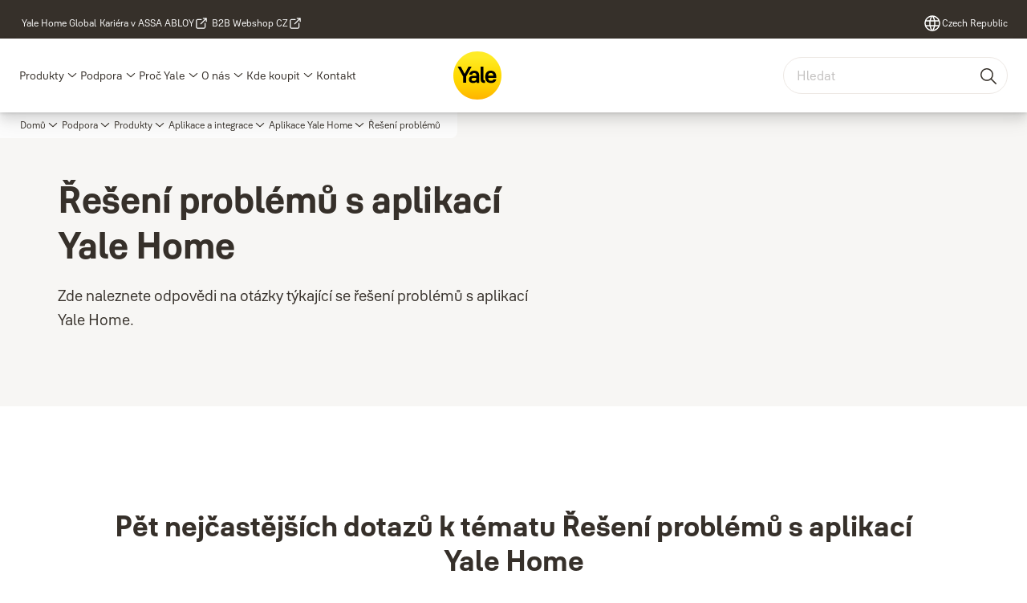

--- FILE ---
content_type: text/html; charset=utf-8
request_url: https://www.yalehome.com/cz/cz/support/product-support/apps-integrations/yale-access-app/troubleshooting
body_size: 43934
content:
<!DOCTYPE html><html lang="cs-CZ" class="navigation-header   dropdown full-width solid " style="--device-mobile: 360px; --device-mobile-lg: 576px; --device-tablet: 768px; --device-tablet-lg: 1024px; --device-laptop: 1280px; --device-laptop-lg: 1440px; --device-desktop: 1920px; --device-desktop-lg: 2560px; --grid-extended-max-width: 2288px; --topPaddingLocalizationBar: 0px; --vh: 7.32px;"><head>
  
  <meta name="viewport" content="width=device-width, initial-scale=1">

  <link rel="preconnect" href="https://gw-assets.assaabloy.com/">

  <meta charset="UTF-8">
  <link rel="icon" href="https://www.yalehome.com/logo/Yale_Logo_Primary_Small_RGB.ico">
  <title>Řešení problémů s aplikací Yale Home | Podpora | Yale</title>
  <meta property="version" content="aa94c5c">
  <meta property="og:type" content="website">
  <meta property="og:title" content="Řešení problémů s aplikací Yale Home | Podpora">
  
    <meta name="description" content="Podpora pro řešení problémů s vaším chytrým produktem od společnosti Yale. Zde najdete odpovědi na často kladené otázky, návody a videa.">
    <meta property="og:description" content="Podpora pro řešení problémů s vaším chytrým produktem od společnosti Yale. Zde najdete odpovědi na často kladené otázky, návody a videa.">
  
  <meta property="og:image">
  
    <meta property="og:url" content="https://www.yalehome.com/cz/cz/support/product-support/apps-integrations/yale-access-app/troubleshooting">
  
  
  <meta name="template" content="general-content-page">
  
  
  
  
  
  <meta name="google-site-verification" content="1BOLW-IM4cuGb2aPYs57cxXmnGDNPYATRig89RLIJnE">

  
  <meta name="addsearch-custom-field" data-type="text" content="title=Řešení problémů s aplikací Yale Home | Podpora">
  <meta name="addsearch-custom-field" data-type="text" content="market_name=cz">
  <meta name="addsearch-custom-field" data-type="text" content="language_name=cz">
  <meta name="addsearch-custom-field" data-type="text" content="content_category=page">
  

  
  
    <link rel="canonical" href="https://www.yalehome.com/cz/cz/support/product-support/apps-integrations/yale-access-app/troubleshooting">
    
      <link rel="alternate" hreflang="he-il" href="https://www.yalehome.com/il/he/support/product-support/apps-integrations/yale-access-app/troubleshooting">
    
      <link rel="alternate" hreflang="cs-cz" href="https://www.yalehome.com/cz/cz/support/product-support/apps-integrations/yale-access-app/troubleshooting">
    
      <link rel="alternate" hreflang="en-ke" href="https://www.yalehome.com/ke/en/support/product-support/apps-integrations/yale-access-app/troubleshooting">
    
      <link rel="alternate" hreflang="en-it" href="https://www.yalehome.com/it/en/support/product-support/apps-integrations/yale-access-app/troubleshooting">
    
  


  
    
  

  
  
  <script>
    if (!window.onecms) {
      window.onecms = {
        config: {
          site: {
            fadeInComponents: true,
            chinaSite: false,
            name: 'yalehome.com',
            market: 'cz',
            language: 'cz',
            homePagePath: '/cz/cz',
            translationsUrl: '/rest/api/v1/translations.json/cz/cz',
            theme: 'assa-abloy-onecms.brand.theme.yale',
            enableSessionStorageCache: true,
            sessionStorageVersion: 1768816866805
          }
        },
        clientlibs: {}
      }
    }

    window.dataLayer = window.dataLayer || [];
    window.dataLayer.push({
  "googleAnalyticsTrackingId": "UA-17355825-1",
  "matomoSiteId": "290",
  "googleAnalytics4MeasurementId": "G-Z6BWGW4FTB",
  "googleAnalyticsTrackingIdMarket": "UA-102025288-1",
  "googleAnalytics4MeasurementIdMarket": "G-4MCCK63CH5",
  "matomoSiteIdMarket": "478",
  "siteDivision": "00"
});
    window.onecms.clientlibs.vendorJsUrl = '/etc.clientlibs/assa-abloy-onecms/clientlibs-generated/webcomponents/gw-group-vendor.lc-c8758d0d91f0aa762e74306bf63e44bf-lc.js';
    window.onecms.clientlibs.cookieBannerId = '019243ef-113e-7886-a44b-98a6252bd0a3';
    window.onecms.clientlibs.enableSentry = false;
    window.onecms.clientlibs.sentrySampleRate = '0.5';
    window.onecms.clientlibs.sentryTracesSampleRate = 0.1;
    window.onecms.clientlibs.environment = 'prod';
    window.onecms.clientlibs.isPublish = true;
    window.onecms.clientlibs.centralGtmContainerId = 'GTM-WBWG4NJ';
    window.onecms.clientlibs.featureFlagDivisionGtmPublish = true;
    window.onecms.clientlibs.divisionGtmContainerId = 'GTM-P6G8W4L';
    window.onecms.clientlibs.trackingEnabled = true;
    window.onecms.clientlibs.pageTracked = true;
    window.onecms.clientlibs.videoViewerScriptUrl = "https://gw-assets.assaabloy.com/s7viewers/html5/js/VideoViewer.js";
    window.onecms.clientlibs.interactiveImageScriptUrl = "https://gw-assets.assaabloy.com/s7viewers/html5/js/InteractiveImage.js";
  </script>
  

  
  
    
  
    <script defer="" src="/etc.clientlibs/assa-abloy-onecms/clientlibs/onecms-script-loader.lc-a0ba371bb76eda5838d458b576137ed7-lc.min.js"></script>

  

  
  
  

  
  

  
  
    <link rel="stylesheet" href="/etc.clientlibs/assa-abloy-onecms/clientlibs-generated/themes/global.lc-29ccfeae8fd9bff7620687abbcd84cc2-lc.min.css" type="text/css">
<link rel="stylesheet" href="/etc.clientlibs/assa-abloy-onecms/clientlibs-generated/themes/yale.lc-5f0a03ed75a37f8b991a1e66560bbed4-lc.min.css" type="text/css">

  


  <style>
    :root{
  --font-family-body:Yale Solis;--font-family-heading:Yale Solis;
}

  </style>
  <style>
    
  </style>
  


  
  
  
    <link rel="stylesheet" href="/etc.clientlibs/assa-abloy-onecms/components/structure/page/v1/page/clientlibs/header-offset-ssr-variables.lc-af567384b6afc7df0896c6eff7f36e56-lc.min.css" type="text/css">

  


  
  
    <link rel="stylesheet" href="/etc.clientlibs/assa-abloy-onecms/components/content/webcomponents/gw-group-hero/v1/gw-group-hero/clientlibs/half-width.lc-05664f5c2b84edf6ac6d87a6ef6160b0-lc.min.css" type="text/css">

  


  
  

  

  



  
    <link rel="stylesheet" href="/etc.clientlibs/assa-abloy-onecms/clientlibs/grid.lc-5334516a308a40e7dd7b3c7a8ae96960-lc.min.css" type="text/css">

  


  
    
    

    

    
    
    

  

  
  <script src="https://www.yalehome.com/static-content/gw_geo_na/gw_geo_na_0fc124a5b26673800ce35b0a972a7a004b4cd131.js" type="text/javascript">
</script>


  <script type="application/ld+json">
    {"@context":"https://schema.org","@type":"BreadcrumbList","itemListElement":[{"position":1,"@type":"ListItem","name":"Domů","item":"https://www.yalehome.com/cz/cz"},{"position":2,"@type":"ListItem","name":"Podpora","item":"https://www.yalehome.com/cz/cz/support"},{"position":3,"@type":"ListItem","name":"Produkty","item":"https://www.yalehome.com/cz/cz/support/product-support"},{"position":4,"@type":"ListItem","name":"Aplikace a integrace","item":"https://www.yalehome.com/cz/cz/support/product-support/apps-integrations"},{"position":5,"@type":"ListItem","name":"Aplikace Yale Home","item":"https://www.yalehome.com/cz/cz/support/product-support/apps-integrations/yale-access-app"},{"position":6,"@type":"ListItem","name":"Řešení problémů"}]}
  </script>
  
<script async="" src="/etc.clientlibs/assa-abloy-onecms/clientlibs-generated/webcomponents/gw-group-wc-dependencies/resources/_a.react.production.min.js"></script><script async="" src="/etc.clientlibs/assa-abloy-onecms/clientlibs-generated/webcomponents/gw-group-wc-dependencies/resources/_b.react-dom.production.min.js"></script><script async="" src="/etc.clientlibs/assa-abloy-onecms/clientlibs-generated/webcomponents/gw-group-wc-dependencies/resources/_d.webcomponents-ce.js"></script><script async="" src="/etc.clientlibs/assa-abloy-onecms/clientlibs-generated/webcomponents/gw-group-wc-dependencies/resources/_e.custom-elements-es5-adapter.js"></script><style data-styled="active" data-styled-version="5.3.6"></style><style data-styled="active" data-styled-version="5.3.6"></style><style data-styled="active" data-styled-version="5.3.6"></style><style data-styled="active" data-styled-version="5.3.6"></style><style data-styled="active" data-styled-version="5.3.6"></style><style data-styled="active" data-styled-version="5.3.6"></style><style data-styled="active" data-styled-version="5.3.6"></style></head>
<body class="content-page page basicpage aa-light-theme" id="content-page-e8a5bd2a50" data-theme="light">



  




  



  


    
        
            <div class="toast gw-group-toast">

<gw-group-toast id="gw-group-toast-22866cafd7" data-client-lib="/etc.clientlibs/assa-abloy-onecms/clientlibs-generated/webcomponents/gw-group-toast.lc-187d3936fc18dfe367e4db98bd23bfa1-lc.js"><div data-addsearch="exclude" aria-disabled="true" aria-label="" class="styles__Toast-sc-6j63c8-1 jFzVqZ toast-message-wrapper"><div data-addsearch="exclude" class="styles__Text-sc-6j63c8-0 bVYyKt label-sm"></div></div></gw-group-toast>


</div>

        
    
        
            <div class="header header-includer"><div class="site-header">
  <div class="site-header--nav-bar">
  



  <gw-group-nav-header data-client-lib="/etc.clientlibs/assa-abloy-onecms/clientlibs-generated/webcomponents/gw-group-nav-header.lc-1d92492a3819d9c9ef5f46563e374d3d-lc.js" content="[base64]/[base64]/[base64]"><header class="styles__Header-sc-z2fkzf-4 gFclYc"><div id="a11y-skip-link" tabindex="0"><a href="#a11y-skip-link-target" class="styles__SkipLink-sc-z2fkzf-3 gsFJOs">jumpToMainContent</a></div><section class="styles__Topbar-sc-1hzxovh-1 eTryn topbar"></section><div class="styles__Wrapper-sc-z2fkzf-0 gRutnU"><section class="styles__PrimaryNavigation-sc-z2fkzf-1 dEmSaK primary-navigation"><div class="styles__Navigation-sc-x3fycp-0 bWUyaF nav-bar__navigation"><div class="styles__Menu-sc-x3fycp-1 gjkLMg"><button id="gw-group-nav-menu" aria-expanded="false" tabindex="0" class="styles__HamburgerButton-sc-gappku-0 hzYBsL hamburger-menu-button label-md" aria-haspopup="true" aria-controls="hamburger-menu"><div class="styles__HamburgerIcon-sc-gappku-2 iehzkx  hamburger-menu-button" role="presentation"><span class="hamburger-menu-button"></span><span class="hamburger-menu-button"></span><span class="hamburger-menu-button"></span></div><label class="styles__MenuLabel-sc-gappku-1 keTNqZ hamburger-menu-button sr-only">Nabídka</label></button><nav aria-label="Hlavní nabídka" class="styles__TopNavigation-sc-khrlvi-1 ksMHTH"></nav></div><div hidden="" style="position: absolute; pointer-events: none; z-index: 999; opacity: 0; transform: translateY(-16px); overflow: initial;"><div id="hamburger-menu" class="styles__HamburgerMenu-sc-1k5lid8-0 fGXaOn"><nav aria-labelledby="gw-group-nav-menu" class="styles__HamburgerNavigation-sc-1k5lid8-1 gblgCQ"><div class="styles__MobileNavigation-sc-1krcsdf-0 iVcejX"><div id="mobile-subnavigation-menu-7b91f62a71" class="styles__SubNavigation-sc-1m33sy9-0 kyWyHs"><div class="button aem-ie__cta"><button class="styles__Button-sc-18sij4a-0 bMXnuW styles__BackButton-sc-1m33sy9-1 jIUdFH label-lg" aria-label="Vrátit se" id="a4837142-6463-45a5-adde-d95a24ff220a" role="button" data-variant="default"><svg role="presentation" class="styles__Icon-sc-1u0rbjk-0 fivoSa leading-icon external " width="24" height="24" viewBox="0 0 24 24" fill="none" xmlns="http://www.w3.org/2000/svg"><path d="M13.0323 19.0001C12.8361 19.0001 12.64 18.9275 12.4852 18.7719C12.1858 18.4711 12.1858 17.9732 12.4852 17.6724L17.3574 12.7767H4.77419C4.35097 12.7767 4 12.424 4 11.9988C4 11.5735 4.35097 11.2208 4.77419 11.2208H17.3574L12.4852 6.32512C12.1858 6.02432 12.1858 5.52645 12.4852 5.22566C12.7845 4.92486 13.28 4.92486 13.5794 5.22566L19.7729 11.449C19.8452 11.5216 19.9071 11.6046 19.9381 11.698C19.9794 11.7913 20 11.895 20 11.9988C20 12.1025 19.9794 12.2062 19.9381 12.2996C19.8968 12.3929 19.8452 12.4759 19.7729 12.5485L13.5794 18.7719C13.4245 18.9275 13.2284 19.0001 13.0323 19.0001Z" fill="#1A1A1A"></path></svg><span id="af0a4e19-ddd7-4a50-b0dd-605bab9f6c1c" class="styles__Label-sc-18sij4a-1 jKMGzI styles__BackButton-sc-1m33sy9-1 jIUdFH label-lg ">Vrátit se</span></button></div><div class="styles__Menu-sc-1m33sy9-2 hpOFDI"><nav class="styles__TreeNavigation-sc-16eevtj-0 cpUXTX"><ul class="styles__List-sc-16eevtj-1 eJajLR"><li class="styles__ListItem-sc-16eevtj-2 ecezKi label-md"><div class="styles__Foldout-sc-1ar05l2-1 dBIzLS"><div class="styles__FoldoutButton-sc-1ar05l2-2 efCIZc" tabindex="-1"><div class="styles__Head-sc-1ar05l2-3 jMCmqo"><div class="styles__Title-sc-1ar05l2-0 jFQhGF"><a href="https://www.yalehome.com/cz/cz/support/product-support" aria-label="Produkty" tabindex="0" aria-current="page">Produkty</a></div><button tabindex="0" aria-label="Produkty" aria-expanded="true" aria-controls="c6eaff3c-b449-4ff5-b9b2-e08d8783b1c9" class="styles__FoldoutButtonIconWrapper-sc-1ar05l2-5 jvpuXd"><div class="sc-gswNZR hSoMdN"><svg role="presentation" class="styles__Icon-sc-1u0rbjk-0 fivoSa chevron " width="24" height="24" viewBox="0 0 24 24" fill="none" xmlns="http://www.w3.org/2000/svg"><path d="M12 15C12.1971 15 12.3942 14.9346 12.5498 14.7946L18.7744 9.19273C19.0752 8.92197 19.0752 8.47382 18.7744 8.20307C18.4735 7.93231 17.9755 7.93231 17.6747 8.20307L12 13.3101L6.32531 8.20307C6.02445 7.93231 5.52649 7.93231 5.22564 8.20307C4.92479 8.47382 4.92479 8.92197 5.22564 9.19273L11.4502 14.7946C11.6058 14.9346 11.8029 15 12 15Z" fill="#1A1A1A"></path></svg></div></button></div></div><div class="sc-bcXHqe lgpqxq" style="height: auto;"><ul class="styles__List-sc-16eevtj-1 eJajLR"><li class="styles__ListItem-sc-16eevtj-2 ecezKi"><div class="button aem-ie__cta"><a class="styles__Button-sc-18sij4a-0 hSUEYJ label-sm" aria-label="Chytré dveřní zámky " id="d2d6c85d-1667-4c63-94c6-29b13d429132" role="link" href="https://www.yalehome.com/cz/cz/support/product-support/smart-locks" target="_self" rel="" tabindex="-1" data-variant="text"><span id="aa621481-411a-41ea-b92e-66397501a5cb" class="styles__Label-sc-18sij4a-1 fcDSKM label-sm ">Chytré dveřní zámky </span><svg role="presentation" class="styles__Icon-sc-1u0rbjk-0 fivoSa  " width="24" height="24" viewBox="0 0 24 24" fill="none" xmlns="http://www.w3.org/2000/svg"><path d="M13.0323 19.0001C12.8361 19.0001 12.64 18.9275 12.4852 18.7719C12.1858 18.4711 12.1858 17.9732 12.4852 17.6724L17.3574 12.7767H4.77419C4.35097 12.7767 4 12.424 4 11.9988C4 11.5735 4.35097 11.2208 4.77419 11.2208H17.3574L12.4852 6.32512C12.1858 6.02432 12.1858 5.52645 12.4852 5.22566C12.7845 4.92486 13.28 4.92486 13.5794 5.22566L19.7729 11.449C19.8452 11.5216 19.9071 11.6046 19.9381 11.698C19.9794 11.7913 20 11.895 20 11.9988C20 12.1025 19.9794 12.2062 19.9381 12.2996C19.8968 12.3929 19.8452 12.4759 19.7729 12.5485L13.5794 18.7719C13.4245 18.9275 13.2284 19.0001 13.0323 19.0001Z" fill="#1A1A1A"></path></svg></a></div></li><li class="styles__ListItem-sc-16eevtj-2 ecezKi"><div class="button aem-ie__cta"><a class="styles__Button-sc-18sij4a-0 hSUEYJ label-sm" aria-label="Příslušenství zámků Yale Smart Lock" id="2c9aafb9-fca5-4c35-ab7b-03b84533ca1c" role="link" href="https://www.yalehome.com/cz/cz/support/product-support/smart-lock-accessories" target="_self" rel="" tabindex="-1" data-variant="text"><span id="d949518f-cd11-4c9f-9dd9-9b09a79cf5fe" class="styles__Label-sc-18sij4a-1 fcDSKM label-sm ">Příslušenství zámků Yale Smart Lock</span><svg role="presentation" class="styles__Icon-sc-1u0rbjk-0 fivoSa  " width="24" height="24" viewBox="0 0 24 24" fill="none" xmlns="http://www.w3.org/2000/svg"><path d="M13.0323 19.0001C12.8361 19.0001 12.64 18.9275 12.4852 18.7719C12.1858 18.4711 12.1858 17.9732 12.4852 17.6724L17.3574 12.7767H4.77419C4.35097 12.7767 4 12.424 4 11.9988C4 11.5735 4.35097 11.2208 4.77419 11.2208H17.3574L12.4852 6.32512C12.1858 6.02432 12.1858 5.52645 12.4852 5.22566C12.7845 4.92486 13.28 4.92486 13.5794 5.22566L19.7729 11.449C19.8452 11.5216 19.9071 11.6046 19.9381 11.698C19.9794 11.7913 20 11.895 20 11.9988C20 12.1025 19.9794 12.2062 19.9381 12.2996C19.8968 12.3929 19.8452 12.4759 19.7729 12.5485L13.5794 18.7719C13.4245 18.9275 13.2284 19.0001 13.0323 19.0001Z" fill="#1A1A1A"></path></svg></a></div></li><li class="styles__ListItem-sc-16eevtj-2 ecezKi"><div class="button aem-ie__cta"><a class="styles__Button-sc-18sij4a-0 hSUEYJ label-sm" aria-label="Chytré alarmy" id="a105106c-3ca4-46f1-9d81-9b26e2c6c025" role="link" href="https://www.yalehome.com/cz/cz/support/product-support/smart-alarms" target="_self" rel="" tabindex="-1" data-variant="text"><span id="cfddbdcf-b443-4f9e-af3f-9e07afe1115e" class="styles__Label-sc-18sij4a-1 fcDSKM label-sm ">Chytré alarmy</span><svg role="presentation" class="styles__Icon-sc-1u0rbjk-0 fivoSa  " width="24" height="24" viewBox="0 0 24 24" fill="none" xmlns="http://www.w3.org/2000/svg"><path d="M13.0323 19.0001C12.8361 19.0001 12.64 18.9275 12.4852 18.7719C12.1858 18.4711 12.1858 17.9732 12.4852 17.6724L17.3574 12.7767H4.77419C4.35097 12.7767 4 12.424 4 11.9988C4 11.5735 4.35097 11.2208 4.77419 11.2208H17.3574L12.4852 6.32512C12.1858 6.02432 12.1858 5.52645 12.4852 5.22566C12.7845 4.92486 13.28 4.92486 13.5794 5.22566L19.7729 11.449C19.8452 11.5216 19.9071 11.6046 19.9381 11.698C19.9794 11.7913 20 11.895 20 11.9988C20 12.1025 19.9794 12.2062 19.9381 12.2996C19.8968 12.3929 19.8452 12.4759 19.7729 12.5485L13.5794 18.7719C13.4245 18.9275 13.2284 19.0001 13.0323 19.0001Z" fill="#1A1A1A"></path></svg></a></div></li><li class="styles__ListItem-sc-16eevtj-2 ecezKi"><div class="button aem-ie__cta"><a class="styles__Button-sc-18sij4a-0 hSUEYJ label-sm" aria-label="Chytré kamery" id="e196c132-f398-4c9b-8eee-680b14579102" role="link" href="https://www.yalehome.com/cz/cz/support/product-support/smart-camera" target="_self" rel="" tabindex="-1" data-variant="text"><span id="7f43afe0-d8c0-46a1-99b7-63570be118f2" class="styles__Label-sc-18sij4a-1 fcDSKM label-sm ">Chytré kamery</span><svg role="presentation" class="styles__Icon-sc-1u0rbjk-0 fivoSa  " width="24" height="24" viewBox="0 0 24 24" fill="none" xmlns="http://www.w3.org/2000/svg"><path d="M13.0323 19.0001C12.8361 19.0001 12.64 18.9275 12.4852 18.7719C12.1858 18.4711 12.1858 17.9732 12.4852 17.6724L17.3574 12.7767H4.77419C4.35097 12.7767 4 12.424 4 11.9988C4 11.5735 4.35097 11.2208 4.77419 11.2208H17.3574L12.4852 6.32512C12.1858 6.02432 12.1858 5.52645 12.4852 5.22566C12.7845 4.92486 13.28 4.92486 13.5794 5.22566L19.7729 11.449C19.8452 11.5216 19.9071 11.6046 19.9381 11.698C19.9794 11.7913 20 11.895 20 11.9988C20 12.1025 19.9794 12.2062 19.9381 12.2996C19.8968 12.3929 19.8452 12.4759 19.7729 12.5485L13.5794 18.7719C13.4245 18.9275 13.2284 19.0001 13.0323 19.0001Z" fill="#1A1A1A"></path></svg></a></div></li><li class="styles__ListItem-sc-16eevtj-2 iQBdWu"><div class="button aem-ie__cta"><a class="styles__Button-sc-18sij4a-0 hSUEYJ label-sm" aria-label="Aplikace a integrace" id="5d36367e-3e0e-474d-8f55-0449e359fed9" role="link" href="https://www.yalehome.com/cz/cz/support/product-support/apps-integrations" target="_self" rel="" tabindex="-1" data-variant="text"><span id="a46977f4-3a2e-4ef9-b788-076813705d27" class="styles__Label-sc-18sij4a-1 fcDSKM label-sm ">Aplikace a integrace</span><svg role="presentation" class="styles__Icon-sc-1u0rbjk-0 fivoSa  " width="24" height="24" viewBox="0 0 24 24" fill="none" xmlns="http://www.w3.org/2000/svg"><path d="M13.0323 19.0001C12.8361 19.0001 12.64 18.9275 12.4852 18.7719C12.1858 18.4711 12.1858 17.9732 12.4852 17.6724L17.3574 12.7767H4.77419C4.35097 12.7767 4 12.424 4 11.9988C4 11.5735 4.35097 11.2208 4.77419 11.2208H17.3574L12.4852 6.32512C12.1858 6.02432 12.1858 5.52645 12.4852 5.22566C12.7845 4.92486 13.28 4.92486 13.5794 5.22566L19.7729 11.449C19.8452 11.5216 19.9071 11.6046 19.9381 11.698C19.9794 11.7913 20 11.895 20 11.9988C20 12.1025 19.9794 12.2062 19.9381 12.2996C19.8968 12.3929 19.8452 12.4759 19.7729 12.5485L13.5794 18.7719C13.4245 18.9275 13.2284 19.0001 13.0323 19.0001Z" fill="#1A1A1A"></path></svg></a></div></li><li class="styles__ListItem-sc-16eevtj-2 ecezKi"><div class="button aem-ie__cta"><a class="styles__Button-sc-18sij4a-0 hSUEYJ label-sm" aria-label="Sejfy " id="100eabf7-6f51-4926-b7fe-224361653a00" role="link" href="https://www.yalehome.com/cz/cz/support/product-support/safes" target="_self" rel="" tabindex="-1" data-variant="text"><span id="693443c3-385f-440c-85bb-36e06fcddc21" class="styles__Label-sc-18sij4a-1 fcDSKM label-sm ">Sejfy </span><svg role="presentation" class="styles__Icon-sc-1u0rbjk-0 fivoSa  " width="24" height="24" viewBox="0 0 24 24" fill="none" xmlns="http://www.w3.org/2000/svg"><path d="M13.0323 19.0001C12.8361 19.0001 12.64 18.9275 12.4852 18.7719C12.1858 18.4711 12.1858 17.9732 12.4852 17.6724L17.3574 12.7767H4.77419C4.35097 12.7767 4 12.424 4 11.9988C4 11.5735 4.35097 11.2208 4.77419 11.2208H17.3574L12.4852 6.32512C12.1858 6.02432 12.1858 5.52645 12.4852 5.22566C12.7845 4.92486 13.28 4.92486 13.5794 5.22566L19.7729 11.449C19.8452 11.5216 19.9071 11.6046 19.9381 11.698C19.9794 11.7913 20 11.895 20 11.9988C20 12.1025 19.9794 12.2062 19.9381 12.2996C19.8968 12.3929 19.8452 12.4759 19.7729 12.5485L13.5794 18.7719C13.4245 18.9275 13.2284 19.0001 13.0323 19.0001Z" fill="#1A1A1A"></path></svg></a></div></li><li class="styles__ListItem-sc-16eevtj-2 ecezKi"><div class="button aem-ie__cta"><a class="styles__Button-sc-18sij4a-0 hSUEYJ label-sm" aria-label="Další informace o produktu" id="65292604-576f-4c97-a979-774aab2f4d6c" role="link" href="https://www.yalehome.com/cz/cz/support/product-support/other-product-info" target="_self" rel="" tabindex="-1" data-variant="text"><span id="2eefbf4f-df63-4a8b-a003-74435270774c" class="styles__Label-sc-18sij4a-1 fcDSKM label-sm ">Další informace o produktu</span><svg role="presentation" class="styles__Icon-sc-1u0rbjk-0 fivoSa  " width="24" height="24" viewBox="0 0 24 24" fill="none" xmlns="http://www.w3.org/2000/svg"><path d="M13.0323 19.0001C12.8361 19.0001 12.64 18.9275 12.4852 18.7719C12.1858 18.4711 12.1858 17.9732 12.4852 17.6724L17.3574 12.7767H4.77419C4.35097 12.7767 4 12.424 4 11.9988C4 11.5735 4.35097 11.2208 4.77419 11.2208H17.3574L12.4852 6.32512C12.1858 6.02432 12.1858 5.52645 12.4852 5.22566C12.7845 4.92486 13.28 4.92486 13.5794 5.22566L19.7729 11.449C19.8452 11.5216 19.9071 11.6046 19.9381 11.698C19.9794 11.7913 20 11.895 20 11.9988C20 12.1025 19.9794 12.2062 19.9381 12.2996C19.8968 12.3929 19.8452 12.4759 19.7729 12.5485L13.5794 18.7719C13.4245 18.9275 13.2284 19.0001 13.0323 19.0001Z" fill="#1A1A1A"></path></svg></a></div></li></ul></div></div></li><li class="styles__ListItem-sc-16eevtj-2 ecezKi label-md"><div class="styles__Foldout-sc-1ar05l2-1 dBIzLS"><div class="styles__FoldoutButton-sc-1ar05l2-2 efCIZc" tabindex="-1"><div class="styles__Head-sc-1ar05l2-3 jMCmqo"><div class="styles__Title-sc-1ar05l2-0 jFQhGF"><a href="https://www.yalehome.com/cz/cz/support/general-info-faq" aria-label="Často kladené otázky" tabindex="0" aria-current="page">Často kladené otázky</a></div><button tabindex="0" aria-label="Často kladené otázky" aria-expanded="false" aria-controls="466f2296-6b36-4eba-80d2-9ff573ca1aa7" class="styles__FoldoutButtonIconWrapper-sc-1ar05l2-5 jvpuXd"><div class="sc-gswNZR gHFcqk"><svg role="presentation" class="styles__Icon-sc-1u0rbjk-0 fivoSa chevron " width="24" height="24" viewBox="0 0 24 24" fill="none" xmlns="http://www.w3.org/2000/svg"><path d="M12 15C12.1971 15 12.3942 14.9346 12.5498 14.7946L18.7744 9.19273C19.0752 8.92197 19.0752 8.47382 18.7744 8.20307C18.4735 7.93231 17.9755 7.93231 17.6747 8.20307L12 13.3101L6.32531 8.20307C6.02445 7.93231 5.52649 7.93231 5.22564 8.20307C4.92479 8.47382 4.92479 8.92197 5.22564 9.19273L11.4502 14.7946C11.6058 14.9346 11.8029 15 12 15Z" fill="#1A1A1A"></path></svg></div></button></div></div><div class="sc-bcXHqe lgpqxq" style="height: 0px;"><ul class="styles__List-sc-16eevtj-1 eJajLR"><li class="styles__ListItem-sc-16eevtj-2 ecezKi"><div class="button aem-ie__cta"><a class="styles__Button-sc-18sij4a-0 hSUEYJ label-sm" aria-label="Aktualizace firmwaru zámku" id="cab7ee12-63b7-4ec2-87fe-595d69ced70b" role="link" href="https://www.yalehome.com/cz/cz/support/general-info-faq/updating-lock-firmware" target="_self" rel="" tabindex="-1" data-variant="text"><span id="d319d21a-c1b7-495a-a74b-617d0b5d89c9" class="styles__Label-sc-18sij4a-1 fcDSKM label-sm ">Aktualizace firmwaru zámku</span><svg role="presentation" class="styles__Icon-sc-1u0rbjk-0 fivoSa  " width="24" height="24" viewBox="0 0 24 24" fill="none" xmlns="http://www.w3.org/2000/svg"><path d="M13.0323 19.0001C12.8361 19.0001 12.64 18.9275 12.4852 18.7719C12.1858 18.4711 12.1858 17.9732 12.4852 17.6724L17.3574 12.7767H4.77419C4.35097 12.7767 4 12.424 4 11.9988C4 11.5735 4.35097 11.2208 4.77419 11.2208H17.3574L12.4852 6.32512C12.1858 6.02432 12.1858 5.52645 12.4852 5.22566C12.7845 4.92486 13.28 4.92486 13.5794 5.22566L19.7729 11.449C19.8452 11.5216 19.9071 11.6046 19.9381 11.698C19.9794 11.7913 20 11.895 20 11.9988C20 12.1025 19.9794 12.2062 19.9381 12.2996C19.8968 12.3929 19.8452 12.4759 19.7729 12.5485L13.5794 18.7719C13.4245 18.9275 13.2284 19.0001 13.0323 19.0001Z" fill="#1A1A1A"></path></svg></a></div></li></ul></div></div></li><li class="styles__ListItem-sc-16eevtj-2 ecezKi label-md"><div class="styles__Foldout-sc-1ar05l2-1 dBIzLS"><div class="styles__FoldoutButton-sc-1ar05l2-2 efCIZc" tabindex="-1"><div class="styles__Head-sc-1ar05l2-3 jMCmqo"><div class="styles__Title-sc-1ar05l2-0 jFQhGF"><a href="https://www.yalehome.com/cz/cz/support/download-center" aria-label="Centrum stahování" tabindex="0" aria-current="page">Centrum stahování</a></div><button tabindex="0" aria-label="Centrum stahování" aria-expanded="false" aria-controls="65c4d49c-e164-4f03-ac7d-6ddd89aefc87" class="styles__FoldoutButtonIconWrapper-sc-1ar05l2-5 jvpuXd"><div class="sc-gswNZR gHFcqk"><svg role="presentation" class="styles__Icon-sc-1u0rbjk-0 fivoSa chevron " width="24" height="24" viewBox="0 0 24 24" fill="none" xmlns="http://www.w3.org/2000/svg"><path d="M12 15C12.1971 15 12.3942 14.9346 12.5498 14.7946L18.7744 9.19273C19.0752 8.92197 19.0752 8.47382 18.7744 8.20307C18.4735 7.93231 17.9755 7.93231 17.6747 8.20307L12 13.3101L6.32531 8.20307C6.02445 7.93231 5.52649 7.93231 5.22564 8.20307C4.92479 8.47382 4.92479 8.92197 5.22564 9.19273L11.4502 14.7946C11.6058 14.9346 11.8029 15 12 15Z" fill="#1A1A1A"></path></svg></div></button></div></div><div class="sc-bcXHqe lgpqxq" style="height: 0px;"><ul class="styles__List-sc-16eevtj-1 eJajLR"><li class="styles__ListItem-sc-16eevtj-2 ecezKi"><div class="button aem-ie__cta"><a class="styles__Button-sc-18sij4a-0 hSUEYJ label-sm" aria-label="Manuály k produktům" id="a0a507d8-1f79-4025-a13c-c8859776f67c" role="link" href="https://www.yalehome.com/cz/cz/support/download-center/product-manuals" target="_self" rel="" tabindex="-1" data-variant="text"><span id="f474b08a-fff6-47ad-b010-be9c40bd6c55" class="styles__Label-sc-18sij4a-1 fcDSKM label-sm ">Manuály k produktům</span><svg role="presentation" class="styles__Icon-sc-1u0rbjk-0 fivoSa  " width="24" height="24" viewBox="0 0 24 24" fill="none" xmlns="http://www.w3.org/2000/svg"><path d="M13.0323 19.0001C12.8361 19.0001 12.64 18.9275 12.4852 18.7719C12.1858 18.4711 12.1858 17.9732 12.4852 17.6724L17.3574 12.7767H4.77419C4.35097 12.7767 4 12.424 4 11.9988C4 11.5735 4.35097 11.2208 4.77419 11.2208H17.3574L12.4852 6.32512C12.1858 6.02432 12.1858 5.52645 12.4852 5.22566C12.7845 4.92486 13.28 4.92486 13.5794 5.22566L19.7729 11.449C19.8452 11.5216 19.9071 11.6046 19.9381 11.698C19.9794 11.7913 20 11.895 20 11.9988C20 12.1025 19.9794 12.2062 19.9381 12.2996C19.8968 12.3929 19.8452 12.4759 19.7729 12.5485L13.5794 18.7719C13.4245 18.9275 13.2284 19.0001 13.0323 19.0001Z" fill="#1A1A1A"></path></svg></a></div></li><li class="styles__ListItem-sc-16eevtj-2 ecezKi"><div class="button aem-ie__cta"><a class="styles__Button-sc-18sij4a-0 hSUEYJ label-sm" aria-label="Prohlášení o vlastnostech" id="4312997b-8202-4b96-99fa-5644e5c06ddf" role="link" href="https://www.yalehome.com/cz/cz/support/download-center/dop" target="_self" rel="" tabindex="-1" data-variant="text"><span id="e283b8fa-38b2-46b5-9586-182babb3b02d" class="styles__Label-sc-18sij4a-1 fcDSKM label-sm ">Prohlášení o vlastnostech</span><svg role="presentation" class="styles__Icon-sc-1u0rbjk-0 fivoSa  " width="24" height="24" viewBox="0 0 24 24" fill="none" xmlns="http://www.w3.org/2000/svg"><path d="M13.0323 19.0001C12.8361 19.0001 12.64 18.9275 12.4852 18.7719C12.1858 18.4711 12.1858 17.9732 12.4852 17.6724L17.3574 12.7767H4.77419C4.35097 12.7767 4 12.424 4 11.9988C4 11.5735 4.35097 11.2208 4.77419 11.2208H17.3574L12.4852 6.32512C12.1858 6.02432 12.1858 5.52645 12.4852 5.22566C12.7845 4.92486 13.28 4.92486 13.5794 5.22566L19.7729 11.449C19.8452 11.5216 19.9071 11.6046 19.9381 11.698C19.9794 11.7913 20 11.895 20 11.9988C20 12.1025 19.9794 12.2062 19.9381 12.2996C19.8968 12.3929 19.8452 12.4759 19.7729 12.5485L13.5794 18.7719C13.4245 18.9275 13.2284 19.0001 13.0323 19.0001Z" fill="#1A1A1A"></path></svg></a></div></li><li class="styles__ListItem-sc-16eevtj-2 ecezKi"><div class="button aem-ie__cta"><a class="styles__Button-sc-18sij4a-0 hSUEYJ label-sm" aria-label="Open source software" id="ab11036a-8bf9-46a5-b1ff-fd9c5f0ff192" role="link" href="https://www.yalehome.com/cz/cz/support/download-center/open-source-software" target="_self" rel="" tabindex="-1" data-variant="text"><span id="3e418af9-019f-4bf7-8be0-ea0684e6a99c" class="styles__Label-sc-18sij4a-1 fcDSKM label-sm ">Open source software</span><svg role="presentation" class="styles__Icon-sc-1u0rbjk-0 fivoSa  " width="24" height="24" viewBox="0 0 24 24" fill="none" xmlns="http://www.w3.org/2000/svg"><path d="M13.0323 19.0001C12.8361 19.0001 12.64 18.9275 12.4852 18.7719C12.1858 18.4711 12.1858 17.9732 12.4852 17.6724L17.3574 12.7767H4.77419C4.35097 12.7767 4 12.424 4 11.9988C4 11.5735 4.35097 11.2208 4.77419 11.2208H17.3574L12.4852 6.32512C12.1858 6.02432 12.1858 5.52645 12.4852 5.22566C12.7845 4.92486 13.28 4.92486 13.5794 5.22566L19.7729 11.449C19.8452 11.5216 19.9071 11.6046 19.9381 11.698C19.9794 11.7913 20 11.895 20 11.9988C20 12.1025 19.9794 12.2062 19.9381 12.2996C19.8968 12.3929 19.8452 12.4759 19.7729 12.5485L13.5794 18.7719C13.4245 18.9275 13.2284 19.0001 13.0323 19.0001Z" fill="#1A1A1A"></path></svg></a></div></li><li class="styles__ListItem-sc-16eevtj-2 ecezKi"><div class="button aem-ie__cta"><a class="styles__Button-sc-18sij4a-0 hSUEYJ label-sm" aria-label="Zákonná záruka" id="f50397d6-bd09-417d-9f55-3c9aa9e2c014" role="link" href="https://www.yalehome.com/cz/cz/support/download-center/legal-guarantee" target="_self" rel="" tabindex="-1" data-variant="text"><span id="80265f57-b336-4493-8ea6-67168ac3de3f" class="styles__Label-sc-18sij4a-1 fcDSKM label-sm ">Zákonná záruka</span><svg role="presentation" class="styles__Icon-sc-1u0rbjk-0 fivoSa  " width="24" height="24" viewBox="0 0 24 24" fill="none" xmlns="http://www.w3.org/2000/svg"><path d="M13.0323 19.0001C12.8361 19.0001 12.64 18.9275 12.4852 18.7719C12.1858 18.4711 12.1858 17.9732 12.4852 17.6724L17.3574 12.7767H4.77419C4.35097 12.7767 4 12.424 4 11.9988C4 11.5735 4.35097 11.2208 4.77419 11.2208H17.3574L12.4852 6.32512C12.1858 6.02432 12.1858 5.52645 12.4852 5.22566C12.7845 4.92486 13.28 4.92486 13.5794 5.22566L19.7729 11.449C19.8452 11.5216 19.9071 11.6046 19.9381 11.698C19.9794 11.7913 20 11.895 20 11.9988C20 12.1025 19.9794 12.2062 19.9381 12.2996C19.8968 12.3929 19.8452 12.4759 19.7729 12.5485L13.5794 18.7719C13.4245 18.9275 13.2284 19.0001 13.0323 19.0001Z" fill="#1A1A1A"></path></svg></a></div></li></ul></div></div></li><li class="styles__ListItem-sc-16eevtj-2 ecezKi label-md"><div class="styles__Foldout-sc-1ar05l2-1 dBIzLS"><div class="styles__FoldoutButton-sc-1ar05l2-2 efCIZc" tabindex="-1"><div class="styles__Head-sc-1ar05l2-3 jMCmqo"><div class="styles__Title-sc-1ar05l2-0 jFQhGF"><a href="https://www.yalehome.com/cz/cz/support/videos" aria-label="Videa" tabindex="0" aria-current="page">Videa</a></div><button tabindex="0" aria-label="Videa" aria-expanded="false" aria-controls="98cc2b58-1e4a-4750-86a6-0f04c6283235" class="styles__FoldoutButtonIconWrapper-sc-1ar05l2-5 jvpuXd"><div class="sc-gswNZR gHFcqk"><svg role="presentation" class="styles__Icon-sc-1u0rbjk-0 fivoSa chevron " width="24" height="24" viewBox="0 0 24 24" fill="none" xmlns="http://www.w3.org/2000/svg"><path d="M12 15C12.1971 15 12.3942 14.9346 12.5498 14.7946L18.7744 9.19273C19.0752 8.92197 19.0752 8.47382 18.7744 8.20307C18.4735 7.93231 17.9755 7.93231 17.6747 8.20307L12 13.3101L6.32531 8.20307C6.02445 7.93231 5.52649 7.93231 5.22564 8.20307C4.92479 8.47382 4.92479 8.92197 5.22564 9.19273L11.4502 14.7946C11.6058 14.9346 11.8029 15 12 15Z" fill="#1A1A1A"></path></svg></div></button></div></div><div class="sc-bcXHqe lgpqxq" style="height: 0px;"><ul class="styles__List-sc-16eevtj-1 eJajLR"><li class="styles__ListItem-sc-16eevtj-2 ecezKi"><div class="button aem-ie__cta"><a class="styles__Button-sc-18sij4a-0 hSUEYJ label-sm" aria-label="Chytrý zámek Yale Linus® L2" id="f15d038a-9678-4103-829a-cb227a5d2b63" role="link" href="https://www.yalehome.com/cz/cz/support/videos/yale-linus-smart-lock-l2" target="_self" rel="" tabindex="-1" data-variant="text"><span id="7984cafa-998d-49f7-9c05-ae0471082afa" class="styles__Label-sc-18sij4a-1 fcDSKM label-sm ">Chytrý zámek Yale Linus<sup>®</sup> L2</span><svg role="presentation" class="styles__Icon-sc-1u0rbjk-0 fivoSa  " width="24" height="24" viewBox="0 0 24 24" fill="none" xmlns="http://www.w3.org/2000/svg"><path d="M13.0323 19.0001C12.8361 19.0001 12.64 18.9275 12.4852 18.7719C12.1858 18.4711 12.1858 17.9732 12.4852 17.6724L17.3574 12.7767H4.77419C4.35097 12.7767 4 12.424 4 11.9988C4 11.5735 4.35097 11.2208 4.77419 11.2208H17.3574L12.4852 6.32512C12.1858 6.02432 12.1858 5.52645 12.4852 5.22566C12.7845 4.92486 13.28 4.92486 13.5794 5.22566L19.7729 11.449C19.8452 11.5216 19.9071 11.6046 19.9381 11.698C19.9794 11.7913 20 11.895 20 11.9988C20 12.1025 19.9794 12.2062 19.9381 12.2996C19.8968 12.3929 19.8452 12.4759 19.7729 12.5485L13.5794 18.7719C13.4245 18.9275 13.2284 19.0001 13.0323 19.0001Z" fill="#1A1A1A"></path></svg></a></div></li><li class="styles__ListItem-sc-16eevtj-2 ecezKi"><div class="button aem-ie__cta"><a class="styles__Button-sc-18sij4a-0 hSUEYJ label-sm" aria-label="Chytrý zámek Yale Linus®" id="b203354c-8041-4e69-8191-2e7ff1443754" role="link" href="https://www.yalehome.com/cz/cz/support/videos/yale-linus" target="_self" rel="" tabindex="-1" data-variant="text"><span id="3b2f67ec-610b-4b31-8ae7-40f58d0eb49e" class="styles__Label-sc-18sij4a-1 fcDSKM label-sm ">Chytrý zámek Yale Linus<sup>®</sup></span><svg role="presentation" class="styles__Icon-sc-1u0rbjk-0 fivoSa  " width="24" height="24" viewBox="0 0 24 24" fill="none" xmlns="http://www.w3.org/2000/svg"><path d="M13.0323 19.0001C12.8361 19.0001 12.64 18.9275 12.4852 18.7719C12.1858 18.4711 12.1858 17.9732 12.4852 17.6724L17.3574 12.7767H4.77419C4.35097 12.7767 4 12.424 4 11.9988C4 11.5735 4.35097 11.2208 4.77419 11.2208H17.3574L12.4852 6.32512C12.1858 6.02432 12.1858 5.52645 12.4852 5.22566C12.7845 4.92486 13.28 4.92486 13.5794 5.22566L19.7729 11.449C19.8452 11.5216 19.9071 11.6046 19.9381 11.698C19.9794 11.7913 20 11.895 20 11.9988C20 12.1025 19.9794 12.2062 19.9381 12.2996C19.8968 12.3929 19.8452 12.4759 19.7729 12.5485L13.5794 18.7719C13.4245 18.9275 13.2284 19.0001 13.0323 19.0001Z" fill="#1A1A1A"></path></svg></a></div></li><li class="styles__ListItem-sc-16eevtj-2 ecezKi"><div class="button aem-ie__cta"><a class="styles__Button-sc-18sij4a-0 hSUEYJ label-sm" aria-label="Chytré alarmy" id="6e7bcca7-f629-4936-83fd-a6d0403efac3" role="link" href="https://www.yalehome.com/cz/cz/support/videos/smart-alarms" target="_self" rel="" tabindex="-1" data-variant="text"><span id="7ed44240-5aba-452f-9d63-632254912b7b" class="styles__Label-sc-18sij4a-1 fcDSKM label-sm ">Chytré alarmy</span><svg role="presentation" class="styles__Icon-sc-1u0rbjk-0 fivoSa  " width="24" height="24" viewBox="0 0 24 24" fill="none" xmlns="http://www.w3.org/2000/svg"><path d="M13.0323 19.0001C12.8361 19.0001 12.64 18.9275 12.4852 18.7719C12.1858 18.4711 12.1858 17.9732 12.4852 17.6724L17.3574 12.7767H4.77419C4.35097 12.7767 4 12.424 4 11.9988C4 11.5735 4.35097 11.2208 4.77419 11.2208H17.3574L12.4852 6.32512C12.1858 6.02432 12.1858 5.52645 12.4852 5.22566C12.7845 4.92486 13.28 4.92486 13.5794 5.22566L19.7729 11.449C19.8452 11.5216 19.9071 11.6046 19.9381 11.698C19.9794 11.7913 20 11.895 20 11.9988C20 12.1025 19.9794 12.2062 19.9381 12.2996C19.8968 12.3929 19.8452 12.4759 19.7729 12.5485L13.5794 18.7719C13.4245 18.9275 13.2284 19.0001 13.0323 19.0001Z" fill="#1A1A1A"></path></svg></a></div></li><li class="styles__ListItem-sc-16eevtj-2 ecezKi"><div class="button aem-ie__cta"><a class="styles__Button-sc-18sij4a-0 hSUEYJ label-sm" aria-label="Chytrý zámek Yale ENTR®" id="14bdc08d-3d72-43e4-9c07-a64e8c8c9aee" role="link" href="https://www.yalehome.com/cz/cz/support/videos/yale-entr" target="_self" rel="" tabindex="-1" data-variant="text"><span id="d7a7324c-fc5e-488d-9ac8-295a4a8c8073" class="styles__Label-sc-18sij4a-1 fcDSKM label-sm ">Chytrý zámek Yale ENTR<sup>®</sup></span><svg role="presentation" class="styles__Icon-sc-1u0rbjk-0 fivoSa  " width="24" height="24" viewBox="0 0 24 24" fill="none" xmlns="http://www.w3.org/2000/svg"><path d="M13.0323 19.0001C12.8361 19.0001 12.64 18.9275 12.4852 18.7719C12.1858 18.4711 12.1858 17.9732 12.4852 17.6724L17.3574 12.7767H4.77419C4.35097 12.7767 4 12.424 4 11.9988C4 11.5735 4.35097 11.2208 4.77419 11.2208H17.3574L12.4852 6.32512C12.1858 6.02432 12.1858 5.52645 12.4852 5.22566C12.7845 4.92486 13.28 4.92486 13.5794 5.22566L19.7729 11.449C19.8452 11.5216 19.9071 11.6046 19.9381 11.698C19.9794 11.7913 20 11.895 20 11.9988C20 12.1025 19.9794 12.2062 19.9381 12.2996C19.8968 12.3929 19.8452 12.4759 19.7729 12.5485L13.5794 18.7719C13.4245 18.9275 13.2284 19.0001 13.0323 19.0001Z" fill="#1A1A1A"></path></svg></a></div></li><li class="styles__ListItem-sc-16eevtj-2 ecezKi"><div class="button aem-ie__cta"><a class="styles__Button-sc-18sij4a-0 hSUEYJ label-sm" aria-label="Yale Smart Cabinet Lock" id="04e8c6c3-ab18-4ca4-b257-9309964fe16d" role="link" href="https://www.yalehome.com/cz/cz/support/videos/yale-cabinet-smart-lock" target="_self" rel="" tabindex="-1" data-variant="text"><span id="ae5c4c7c-9218-45a1-9d79-690794cb3ecf" class="styles__Label-sc-18sij4a-1 fcDSKM label-sm ">Yale Smart Cabinet Lock</span><svg role="presentation" class="styles__Icon-sc-1u0rbjk-0 fivoSa  " width="24" height="24" viewBox="0 0 24 24" fill="none" xmlns="http://www.w3.org/2000/svg"><path d="M13.0323 19.0001C12.8361 19.0001 12.64 18.9275 12.4852 18.7719C12.1858 18.4711 12.1858 17.9732 12.4852 17.6724L17.3574 12.7767H4.77419C4.35097 12.7767 4 12.424 4 11.9988C4 11.5735 4.35097 11.2208 4.77419 11.2208H17.3574L12.4852 6.32512C12.1858 6.02432 12.1858 5.52645 12.4852 5.22566C12.7845 4.92486 13.28 4.92486 13.5794 5.22566L19.7729 11.449C19.8452 11.5216 19.9071 11.6046 19.9381 11.698C19.9794 11.7913 20 11.895 20 11.9988C20 12.1025 19.9794 12.2062 19.9381 12.2996C19.8968 12.3929 19.8452 12.4759 19.7729 12.5485L13.5794 18.7719C13.4245 18.9275 13.2284 19.0001 13.0323 19.0001Z" fill="#1A1A1A"></path></svg></a></div></li><li class="styles__ListItem-sc-16eevtj-2 ecezKi"><div class="button aem-ie__cta"><a class="styles__Button-sc-18sij4a-0 hSUEYJ label-sm" aria-label="Chytré kamery" id="d351702d-ec82-4a8b-8f24-07be34fce08d" role="link" href="https://www.yalehome.com/cz/cz/support/videos/smart-cameras" target="_self" rel="" tabindex="-1" data-variant="text"><span id="b04e961b-62b3-4590-a7bd-8e1d5f3a8c7b" class="styles__Label-sc-18sij4a-1 fcDSKM label-sm ">Chytré kamery</span><svg role="presentation" class="styles__Icon-sc-1u0rbjk-0 fivoSa  " width="24" height="24" viewBox="0 0 24 24" fill="none" xmlns="http://www.w3.org/2000/svg"><path d="M13.0323 19.0001C12.8361 19.0001 12.64 18.9275 12.4852 18.7719C12.1858 18.4711 12.1858 17.9732 12.4852 17.6724L17.3574 12.7767H4.77419C4.35097 12.7767 4 12.424 4 11.9988C4 11.5735 4.35097 11.2208 4.77419 11.2208H17.3574L12.4852 6.32512C12.1858 6.02432 12.1858 5.52645 12.4852 5.22566C12.7845 4.92486 13.28 4.92486 13.5794 5.22566L19.7729 11.449C19.8452 11.5216 19.9071 11.6046 19.9381 11.698C19.9794 11.7913 20 11.895 20 11.9988C20 12.1025 19.9794 12.2062 19.9381 12.2996C19.8968 12.3929 19.8452 12.4759 19.7729 12.5485L13.5794 18.7719C13.4245 18.9275 13.2284 19.0001 13.0323 19.0001Z" fill="#1A1A1A"></path></svg></a></div></li><li class="styles__ListItem-sc-16eevtj-2 ecezKi"><div class="button aem-ie__cta"><a class="styles__Button-sc-18sij4a-0 hSUEYJ label-sm" aria-label="Obecné tipy" id="3ac0796f-b9b8-45fc-885a-cc3d05e9c410" role="link" href="https://www.yalehome.com/cz/cz/support/videos/general-tips" target="_self" rel="" tabindex="-1" data-variant="text"><span id="36da341c-4bd0-479c-be9f-a01ff6661203" class="styles__Label-sc-18sij4a-1 fcDSKM label-sm ">Obecné tipy</span><svg role="presentation" class="styles__Icon-sc-1u0rbjk-0 fivoSa  " width="24" height="24" viewBox="0 0 24 24" fill="none" xmlns="http://www.w3.org/2000/svg"><path d="M13.0323 19.0001C12.8361 19.0001 12.64 18.9275 12.4852 18.7719C12.1858 18.4711 12.1858 17.9732 12.4852 17.6724L17.3574 12.7767H4.77419C4.35097 12.7767 4 12.424 4 11.9988C4 11.5735 4.35097 11.2208 4.77419 11.2208H17.3574L12.4852 6.32512C12.1858 6.02432 12.1858 5.52645 12.4852 5.22566C12.7845 4.92486 13.28 4.92486 13.5794 5.22566L19.7729 11.449C19.8452 11.5216 19.9071 11.6046 19.9381 11.698C19.9794 11.7913 20 11.895 20 11.9988C20 12.1025 19.9794 12.2062 19.9381 12.2996C19.8968 12.3929 19.8452 12.4759 19.7729 12.5485L13.5794 18.7719C13.4245 18.9275 13.2284 19.0001 13.0323 19.0001Z" fill="#1A1A1A"></path></svg></a></div></li><li class="styles__ListItem-sc-16eevtj-2 ecezKi"><div class="button aem-ie__cta"><a class="styles__Button-sc-18sij4a-0 hSUEYJ label-sm" aria-label="Ostatní produkty" id="c3ab569a-4808-409b-ab78-4a9db485f074" role="link" href="https://www.yalehome.com/cz/cz/support/videos/other-products" target="_self" rel="" tabindex="-1" data-variant="text"><span id="cb28d99a-b4ed-45f6-afaa-7c640378b2ce" class="styles__Label-sc-18sij4a-1 fcDSKM label-sm ">Ostatní produkty</span><svg role="presentation" class="styles__Icon-sc-1u0rbjk-0 fivoSa  " width="24" height="24" viewBox="0 0 24 24" fill="none" xmlns="http://www.w3.org/2000/svg"><path d="M13.0323 19.0001C12.8361 19.0001 12.64 18.9275 12.4852 18.7719C12.1858 18.4711 12.1858 17.9732 12.4852 17.6724L17.3574 12.7767H4.77419C4.35097 12.7767 4 12.424 4 11.9988C4 11.5735 4.35097 11.2208 4.77419 11.2208H17.3574L12.4852 6.32512C12.1858 6.02432 12.1858 5.52645 12.4852 5.22566C12.7845 4.92486 13.28 4.92486 13.5794 5.22566L19.7729 11.449C19.8452 11.5216 19.9071 11.6046 19.9381 11.698C19.9794 11.7913 20 11.895 20 11.9988C20 12.1025 19.9794 12.2062 19.9381 12.2996C19.8968 12.3929 19.8452 12.4759 19.7729 12.5485L13.5794 18.7719C13.4245 18.9275 13.2284 19.0001 13.0323 19.0001Z" fill="#1A1A1A"></path></svg></a></div></li><li class="styles__ListItem-sc-16eevtj-2 ecezKi"><div class="button aem-ie__cta"><a class="styles__Button-sc-18sij4a-0 hSUEYJ label-sm" aria-label="Yale Linus® Chytrý zámek L2 Lite" id="b67c1f08-d3e6-417d-b9b0-424307b34e55" role="link" href="https://www.yalehome.com/cz/cz/support/videos/yale-linus-smart-lock-l2-lite" target="_self" rel="" tabindex="-1" data-variant="text"><span id="56719f86-8f66-4179-a94f-103be75cb690" class="styles__Label-sc-18sij4a-1 fcDSKM label-sm ">Yale Linus<sup>®</sup> Chytrý zámek L2 Lite</span><svg role="presentation" class="styles__Icon-sc-1u0rbjk-0 fivoSa  " width="24" height="24" viewBox="0 0 24 24" fill="none" xmlns="http://www.w3.org/2000/svg"><path d="M13.0323 19.0001C12.8361 19.0001 12.64 18.9275 12.4852 18.7719C12.1858 18.4711 12.1858 17.9732 12.4852 17.6724L17.3574 12.7767H4.77419C4.35097 12.7767 4 12.424 4 11.9988C4 11.5735 4.35097 11.2208 4.77419 11.2208H17.3574L12.4852 6.32512C12.1858 6.02432 12.1858 5.52645 12.4852 5.22566C12.7845 4.92486 13.28 4.92486 13.5794 5.22566L19.7729 11.449C19.8452 11.5216 19.9071 11.6046 19.9381 11.698C19.9794 11.7913 20 11.895 20 11.9988C20 12.1025 19.9794 12.2062 19.9381 12.2996C19.8968 12.3929 19.8452 12.4759 19.7729 12.5485L13.5794 18.7719C13.4245 18.9275 13.2284 19.0001 13.0323 19.0001Z" fill="#1A1A1A"></path></svg></a></div></li></ul></div></div></li><li class="styles__ListItem-sc-16eevtj-2 jdnPIG"><div class="button aem-ie__cta"><a class="styles__Button-sc-18sij4a-0 hSUEYJ label-md" aria-label="Kontakt" id="5b149ac4-4d10-47c3-af1e-f91e41081763" role="link" href="https://www.yalehome.com/cz/cz/support/contact" target="_self" rel="" tabindex="0" data-variant="text"><span id="8a14576b-646a-4e6d-ad33-9b9a9bbea565" class="styles__Label-sc-18sij4a-1 fcDSKM label-md ">Kontakt</span><svg role="presentation" class="styles__Icon-sc-1u0rbjk-0 fivoSa  " width="24" height="24" viewBox="0 0 24 24" fill="none" xmlns="http://www.w3.org/2000/svg"><path d="M13.0323 19.0001C12.8361 19.0001 12.64 18.9275 12.4852 18.7719C12.1858 18.4711 12.1858 17.9732 12.4852 17.6724L17.3574 12.7767H4.77419C4.35097 12.7767 4 12.424 4 11.9988C4 11.5735 4.35097 11.2208 4.77419 11.2208H17.3574L12.4852 6.32512C12.1858 6.02432 12.1858 5.52645 12.4852 5.22566C12.7845 4.92486 13.28 4.92486 13.5794 5.22566L19.7729 11.449C19.8452 11.5216 19.9071 11.6046 19.9381 11.698C19.9794 11.7913 20 11.895 20 11.9988C20 12.1025 19.9794 12.2062 19.9381 12.2996C19.8968 12.3929 19.8452 12.4759 19.7729 12.5485L13.5794 18.7719C13.4245 18.9275 13.2284 19.0001 13.0323 19.0001Z" fill="#1A1A1A"></path></svg></a></div></li></ul></nav></div></div></div></nav></div></div></div><div class="styles__Logotype-sc-hktp9h-0 jmZgQt"><div class="styles__ImageWrapper-sc-h9y1a8-0 eeKpvr"><a href="https://www.yalehome.com/cz/cz" id="page-logo"><div class="styles__Image-sc-h9y1a8-1 gyRPfV"><picture class="styles__FullPicture-sc-h9y1a8-3 jfRrWj"><img id="page-logo" src="https://gw-assets.assaabloy.com/is/content/assaabloy/yale-logo-6?wid=undefined&amp;hei=undefined" srcset="" alt="Yale" loading="lazy" sizes="(min-width: 1024px) 33vw, 50vw" width="auto" height="auto" aria-label="yalehome.com Domů" class="styles__FullImage-sc-h9y1a8-2 OmrEl"></picture></div></a></div></div><div class="styles__RightSideWrapper-sc-z2fkzf-2 dsQtJS"><div class="styles__SearchBar-sc-shxt5d-5 dViMtp"><div class="styles__InputWrapper-sc-shxt5d-0 hqjvkO"><form role="search" class="styles__SearchBarInput-sc-shxt5d-4 erlPwq"><input type="search" placeholder="Hledat" aria-label="Prohledat tento web" name="search-bar-input" role="combobox" aria-controls="search-results" aria-expanded="false" class="styles__InputText-sc-shxt5d-3 bKrByQ" value=""><button class="styles__SearchIcon-sc-shxt5d-1 jHQpMW magnifying-glas" aria-label="Hledat" type="button"><svg role="presentation" class="styles__Icon-sc-1u0rbjk-0 fivoSa" width="24" height="24" viewBox="0 0 24 24" fill="none" xmlns="http://www.w3.org/2000/svg"><path d="M21.7668 20.6874L16.0766 14.9962C16.579 14.3912 16.9789 13.7144 17.2762 12.9864C17.676 12.0224 17.8811 10.997 17.8811 9.94078C17.8811 8.88458 17.676 7.86939 17.2762 6.89522C16.8763 5.92105 16.2919 5.05967 15.5538 4.32135C14.8156 3.58303 13.9441 2.99853 12.9804 2.59861C11.0529 1.79876 8.8384 1.79876 6.90068 2.60886C5.92669 3.00879 5.06549 3.59329 4.32731 4.33161C3.58913 5.06993 3.00474 5.94156 2.6049 6.90547C2.20505 7.87964 2 8.89483 2 9.95104C2 11.0072 2.20505 12.0224 2.6049 12.9966C3.00474 13.9708 3.58913 14.8321 4.32731 15.5705C5.06549 16.3088 5.93695 16.8933 6.90068 17.2932C7.86441 17.6931 8.88966 17.8982 9.94566 17.8982C11.0017 17.8982 12.0167 17.6931 12.9906 17.2932C13.7186 16.9856 14.3952 16.5857 15.0001 16.0832L20.6902 21.7744C20.844 21.9282 21.0388 22 21.2336 22C21.4284 22 21.6232 21.9282 21.777 21.7744C22.0743 21.477 22.0743 20.9848 21.777 20.6874H21.7668ZM12.396 15.8678C10.8376 16.5139 9.0537 16.5139 7.49532 15.8678C6.71613 15.5397 6.01897 15.0783 5.41407 14.4835C4.80918 13.8887 4.34781 13.1914 4.02999 12.4018C3.70191 11.6225 3.53787 10.7919 3.53787 9.95104C3.53787 9.11018 3.70191 8.27957 4.02999 7.50023C4.35807 6.72089 4.81943 6.02359 5.41407 5.41858C6.00871 4.81357 6.71613 4.35212 7.49532 4.03423C8.27451 3.70609 9.10496 3.54202 9.94566 3.54202C10.7864 3.54202 11.6168 3.70609 12.396 4.03423C13.1752 4.36237 13.8724 4.82382 14.4773 5.42883C15.0719 6.02359 15.5435 6.72089 15.8716 7.51048C16.1997 8.28982 16.3637 9.11018 16.3637 9.96129C16.3637 10.8124 16.1997 11.6328 15.8716 12.4121C15.5435 13.1914 15.0821 13.8887 14.4875 14.4938C13.8929 15.0885 13.1957 15.5602 12.4063 15.8884L12.396 15.8678Z" fill="#1A1A1A"></path></svg></button><button aria-label="Reset search field" type="button" class="styles__ClearButton-sc-shxt5d-2 gJQJgT"><svg role="presentation" class="styles__Icon-sc-1u0rbjk-0 fivoSa" width="24" height="24" viewBox="0 0 24 24" fill="none" xmlns="http://www.w3.org/2000/svg"><path d="M18.0582 18.9744C17.8545 18.9744 17.6509 18.8718 17.5491 18.7692L11.9491 13.1282L6.34909 18.7692C6.04364 19.0769 5.53455 19.0769 5.22909 18.7692C4.92364 18.4615 4.92364 17.9487 5.22909 17.641L10.8291 12L5.33091 6.35897C5.02545 6.05128 5.02545 5.53846 5.33091 5.23077C5.63636 4.92308 6.14545 4.92308 6.45091 5.23077L12.0509 10.8718L17.6509 5.23077C17.9564 4.92308 18.4655 4.92308 18.7709 5.23077C19.0764 5.53846 19.0764 6.05128 18.7709 6.35897L13.0691 12L18.6691 17.641C18.9745 17.9487 18.9745 18.4615 18.6691 18.7692C18.4655 18.8718 18.2618 18.9744 18.0582 18.9744Z" fill="#1A1A1A"></path></svg></button></form></div></div></div></section><nav aria-label="Drobečková navigace"><ul class="styles__Breadcrumbs-sc-l06ea9-0 fYQOxL"><li class="styles__BreadCrumb-sc-l06ea9-1 bSvCNm"><div class="button aem-ie__cta"><a class="styles__Button-sc-18sij4a-0 hSqJBv label-sm" aria-label="Aplikace a integrace" id="00616163-47b9-4fd1-b6e2-a2d54733eb33" role="link" href="https://www.yalehome.com/cz/cz/support/product-support/apps-integrations" target="_self" rel="" data-variant="text"><span id="05ed6fc1-3bdd-43f9-a098-fd22baf5befb" class="styles__Label-sc-18sij4a-1 fcDSKM label-sm ">Aplikace a integrace</span><svg role="presentation" class="styles__Icon-sc-1u0rbjk-0 fivoSa chevron  " width="24" height="24" viewBox="0 0 24 24" fill="none" xmlns="http://www.w3.org/2000/svg"><path d="M12 15C12.1971 15 12.3942 14.9346 12.5498 14.7946L18.7744 9.19273C19.0752 8.92197 19.0752 8.47382 18.7744 8.20307C18.4735 7.93231 17.9755 7.93231 17.6747 8.20307L12 13.3101L6.32531 8.20307C6.02445 7.93231 5.52649 7.93231 5.22564 8.20307C4.92479 8.47382 4.92479 8.92197 5.22564 9.19273L11.4502 14.7946C11.6058 14.9346 11.8029 15 12 15Z" fill="#1A1A1A"></path></svg></a></div></li><li class="styles__BreadCrumb-sc-l06ea9-1 bSvCNm"><div class="button aem-ie__cta"><span class="styles__Button-sc-18sij4a-0 hSqJBv label-sm" aria-label="Aplikace Yale Home" id="6b82d9eb-e522-434f-be58-b645b3b7f566" role="button" aria-current="page" data-variant="text"><span id="2eaca8b2-1552-44f3-8e2e-1659c64b8c5d" class="styles__Label-sc-18sij4a-1 fcDSKM label-sm ">Aplikace Yale Home</span><svg role="presentation" class="styles__Icon-sc-1u0rbjk-0 fivoSa chevron external " width="24" height="24" viewBox="0 0 24 24" fill="none" xmlns="http://www.w3.org/2000/svg"><path d="M12 15C12.1971 15 12.3942 14.9346 12.5498 14.7946L18.7744 9.19273C19.0752 8.92197 19.0752 8.47382 18.7744 8.20307C18.4735 7.93231 17.9755 7.93231 17.6747 8.20307L12 13.3101L6.32531 8.20307C6.02445 7.93231 5.52649 7.93231 5.22564 8.20307C4.92479 8.47382 4.92479 8.92197 5.22564 9.19273L11.4502 14.7946C11.6058 14.9346 11.8029 15 12 15Z" fill="#1A1A1A"></path></svg></span></div></li></ul></nav></div></header></gw-group-nav-header>
  




</div>




</div>
</div>

        
    
        
    
        
    
        
    
    <main>
        
            
        
            
        
            
                <div class="herogrid responsivegrid">


<div class="aem-Grid aem-Grid--12 aem-Grid--default--12 ">
    
    <div class="gw-group-hero theme-alt-2 aem-GridColumn aem-GridColumn--default--12">



<div class="server-side-hero">
  
  
  
  
  
  
  
  
  
  
  
  
  
  
  
  
  
  
  
  
  
  
  

  
  
  
  
  
  
  

  
  
  

  
  
  

  <section id="gw-group-hero-b74d673214" class="hero-half-width hero-half-width--medium theme-alt-2 false false">
    <div class="hero-half-width__content-wrapper">
      <div class="hero-half-width__content-container hero-half-width__content-container--bottom-padding">
        <div class="hero-half-width__content-container-inner">
          <div class="hero-half-width__title-container">
            <h1 class="hero-half-width__title heading-xl">
              Řešení problémů s aplikací Yale Home
            </h1>
          </div>
          <div class="hero-half-width__description body-lg">
            <p>Zde naleznete odpovědi na otázky týkající se řešení problémů s aplikací Yale Home.</p>
          </div>
        </div>
        
        
        <div class="hero-half-width__bottom-filler white"></div>
      </div>
      <figure>
        
      </figure>
    </div>
  </section>

</div>






  <span class="metadata" style="display: none" tabindex="-1" aria-hidden="true" data-client-lib="/etc.clientlibs/assa-abloy-onecms/components/content/webcomponents/gw-group-hero/v1/gw-group-hero/clientlibs/scripts/internal-links-attribute.lc-9336e9ca0f4ee8444795ebaa2f5019e9-lc.js">
  </span>



  <span class="metadata" style="display: none" tabindex="-1" aria-hidden="true" data-client-lib="/etc.clientlibs/assa-abloy-onecms/components/content/webcomponents/gw-group-hero/v1/gw-group-hero/clientlibs/scripts/analytics-events.lc-b260fac5e6ca85d3d572ae0dd663c72b-lc.js">
  </span>



  <span class="metadata" style="display: none" tabindex="-1" aria-hidden="true" data-client-lib="/etc.clientlibs/assa-abloy-onecms/components/content/webcomponents/gw-group-hero/v1/gw-group-hero/clientlibs/scripts/validate-image-alt.lc-19c6a542379440c8aeae98f51c450728-lc.js">
  </span>

</div>

    
</div>
</div>

            
        
            
                <div class="responsivegrid">


<div class="aem-Grid aem-Grid--12 aem-Grid--default--12 ">
    
    <div class="gw-group-text-and-media background-white none aem-GridColumn aem-GridColumn--default--12">






  

  

  
    <gw-group-text-and-media-centered id="gw-group-text-and-media-1dc9689895" data-client-lib="/etc.clientlibs/assa-abloy-onecms/clientlibs-generated/webcomponents/gw-group-text-and-media-centered.lc-a1b4b20fcd9d0ec98d6aec0c5ea53ba7-lc.js" data-uses-dm-video="no" data-uses-dm-interactive-image="no" content="[base64]" theme="theme-alt-1"><div data-force-mobile="false" class="styles__View-sc-1fiew74-0 fhCkKe"><div class="styles__Wrapper-sc-rfxywm-0 jydnQG"><section class="styles__TextContainer-sc-1fiew74-3 bVVMDU"><section class="styles__Content-sc-1fiew74-1 QfySm fade-in-section"><div class="styles__Title-sc-fbadai-0 inTgBg"><h2 id="37696538-3db2-4ca3-9830-027fa15d351b" class="heading-lg undefined" aria-label="Pět nejčastějších dotazů k tématu Řešení problémů s aplikací Yale Home">Pět nejčastějších dotazů k tématu Řešení problémů s aplikací Yale Home</h2></div></section></section></div></div></gw-group-text-and-media-centered>
    
  
  

</div>
<div class="gw-group-cards theme-alt-1 aem-GridColumn aem-GridColumn--default--12">






  

  
    <gw-group-cards-slider id="gw-group-cards-809de82cc3" data-client-lib="/etc.clientlibs/assa-abloy-onecms/clientlibs-generated/webcomponents/gw-group-cards-slider.lc-6e3e4bd7b15fdab02758c7580c1df6b6-lc.js" data-uses-dm-video="no" content="[base64]/Fvm5vc3QgT2Rwb2ppdCBrbMOhdmVzbmljaSAocG96bsOhbWthOiBtdXPDrSBiw710IHYgZG9zYWh1IEJsdWV0b290aCkuPC9wPjxwPjMuIEpha21pbGUgdnliZXJldGUgbW/[base64]" theme="theme-alt-1"><section class="styles__CardsSlider-sc-1d5gecx-0 dtliOn CardsSlider"><div class="styles__Wrapper-sc-rfxywm-0 cbtqXl styles__Wrapper-sc-1d5gecx-1 eCAUkc"></div><div class="styles__SliderWrapper-sc-1d5gecx-2 dCiFwc"><div class="styles__Slider-sc-1b4adbl-0 jkTvpa Slider undefined"><ul class="styles__Cards-sc-1b4adbl-1 cqgqMv"><li type="default" class="styles__Card-sc-1mmdl6b-3 eHukXA  card"><div class="container"><div class="styles__Content-sc-1mmdl6b-4 grKaqG"><div class="styles__Title-sc-fbadai-0 jKeSKd styles__Title-sc-1mmdl6b-5 gOKtTz"><h3 id="d97343e7-164c-4678-9a4c-820dccac3628-title" class="heading-xs styles__Title-sc-1mmdl6b-5 gOKtTz" aria-label="Problémy s připojením k zámku">Problémy s připojením k zámku</h3></div><div class="styles__RichText-sc-xvjmvq-0 izRQix styles__CardRichText-sc-1mmdl6b-7 dOoYFp undefined body-sm" id="b208ace2-77f0-4bfd-a347-e30f9b8f952c-content"><div class="richtext_innerWrapper"><p>Pokud máte potíže s připojením k zámku pomocí aplikace Yale Home, může vám pomoci následující řešení problémů.</p></div></div></div><div class="styles__LinkWrapper-sc-1mmdl6b-6 gJowJS"><div class="button aem-ie__cta"><a class="styles__Button-sc-18sij4a-0 jfQXkZ label-md" id="3b2ab167-9696-4b3e-bd5e-56c932ef131f" role="link" href="https://www.yalehome.com/cz/cz/support/product-support/apps-integrations/yale-access-app/troubleshooting/trouble-connecting-to-lock" target="_self" rel="" data-variant="text"><span id="c6675c93-9197-4478-a017-f13578f12650" class="styles__Label-sc-18sij4a-1 fcDSKM label-md ">Zobrazit více</span><svg role="presentation" class="styles__Icon-sc-1u0rbjk-0 fivoSa  " width="24" height="24" viewBox="0 0 24 24" fill="none" xmlns="http://www.w3.org/2000/svg"><path d="M13.0323 19.0001C12.8361 19.0001 12.64 18.9275 12.4852 18.7719C12.1858 18.4711 12.1858 17.9732 12.4852 17.6724L17.3574 12.7767H4.77419C4.35097 12.7767 4 12.424 4 11.9988C4 11.5735 4.35097 11.2208 4.77419 11.2208H17.3574L12.4852 6.32512C12.1858 6.02432 12.1858 5.52645 12.4852 5.22566C12.7845 4.92486 13.28 4.92486 13.5794 5.22566L19.7729 11.449C19.8452 11.5216 19.9071 11.6046 19.9381 11.698C19.9794 11.7913 20 11.895 20 11.9988C20 12.1025 19.9794 12.2062 19.9381 12.2996C19.8968 12.3929 19.8452 12.4759 19.7729 12.5485L13.5794 18.7719C13.4245 18.9275 13.2284 19.0001 13.0323 19.0001Z" fill="#1A1A1A"></path></svg></a></div></div></div></li><li type="default" class="styles__Card-sc-1mmdl6b-3 efoDPB  card"><div class="container"><div class="styles__Content-sc-1mmdl6b-4 dncUoC"><div class="styles__Title-sc-fbadai-0 jKeSKd styles__Title-sc-1mmdl6b-5 gOKtTz"><h3 id="f257824f-dba1-4ebb-8b1e-4327bd2ac4fd-title" class="heading-xs styles__Title-sc-1mmdl6b-5 gOKtTz" aria-label="Vstupní kód neodemkne dveře">Vstupní kód neodemkne dveře</h3></div><div class="styles__RichText-sc-xvjmvq-0 izRQix styles__CardRichText-sc-1mmdl6b-7 dOoYFp undefined body-sm" id="8eee817a-6b46-4c6e-bb73-e233c3e9140e-content"><div class="richtext_innerWrapper"><p>1. Otevřete aplikaci Yale Home a přejděte do nastavení klávesnice.</p><p>2. Vyberte možnost Odpojit klávesnici (poznámka: musí být v dosahu Bluetooth).</p><p>3. Jakmile vyberete možnost odpojení, bude vám zaslán čtyřmístný kód pro fyzické resetování klávesnice.</p><p>4. Zadáním tohoto kódu do klávesnice zařízení resetujete.</p><p>&nbsp;</p><p>Úplnou odpověď si přečtěte v sestavených nejčastějších dotazech níže.</p></div></div></div></div></li><li type="default" class="styles__Card-sc-1mmdl6b-3 efoDPB  card"><div class="container"><div class="styles__Content-sc-1mmdl6b-4 dncUoC"><div class="styles__Title-sc-fbadai-0 jKeSKd styles__Title-sc-1mmdl6b-5 gOKtTz"><h3 id="74e95a76-1655-41eb-8607-5826441f43c1-title" class="heading-xs styles__Title-sc-1mmdl6b-5 gOKtTz" aria-label="Špatný e-mail nebo telefonní číslo">Špatný e-mail nebo telefonní číslo</h3></div><div class="styles__RichText-sc-xvjmvq-0 izRQix styles__CardRichText-sc-1mmdl6b-7 dOoYFp undefined body-sm" id="895563f9-e743-46f5-bb22-5624564d1ae0-content"><div class="richtext_innerWrapper"><p>Přihlásit se můžete pomocí telefonního čísla nebo e-mailu. Pokud máte potíže s přihlášením pomocí jednoho z nich, zkuste se přihlásit pomocí druhého.</p><p>Pokud jste zapomněli své heslo, můžete jej obnovit kliknutím na odkaz zapomenuté heslo v aplikaci Yale Home.<br></p><p>Úplnou odpověď si přečtěte v sestaveném souboru nejčastějších otázek a odpovědí níže.<br></p></div></div></div></div></li><li type="default" class="styles__Card-sc-1mmdl6b-3 efoDPB  card"><div class="container"><div class="styles__Content-sc-1mmdl6b-4 dncUoC"><div class="styles__Title-sc-fbadai-0 jKeSKd styles__Title-sc-1mmdl6b-5 gOKtTz"><h3 id="968c3353-4e15-4d64-a380-445161dea135-title" class="heading-xs styles__Title-sc-1mmdl6b-5 gOKtTz" aria-label="Chybová zpráva &quot;Nelze se připojit k zámku&quot; při vytváření osobního vstupního kódu">Chybová zpráva "Nelze se připojit k zámku" při vytváření osobního vstupního kódu</h3></div><div class="styles__RichText-sc-xvjmvq-0 izRQix styles__CardRichText-sc-1mmdl6b-7 dOoYFp undefined body-sm" id="f68623b4-940b-4a9c-9961-9811fbdfe016-content"><div class="richtext_innerWrapper"><p>Osobní vstupní kódy pro chytrou klávesnici Yale lze vytvářet, upravovat a mazat odkudkoli. Vytváření, úprava a mazání vstupních kódů na dálku vyžaduje Yale Connect Wi-Fi Bridge a nejnovější verzi aplikace Yale Home.</p><p>Bez Yale Connet Wi-Fi Bridge lze osobní vstupní kódy vytvářet pouze v případě, že jste k zámku Yale Smart Lock připojeni prostřednictvím Bluetooth.<br></p></div></div></div></div></li><li type="default" class="styles__Card-sc-1mmdl6b-3 eHukXA  card"><div class="container"><div class="styles__Content-sc-1mmdl6b-4 grKaqG"><div class="styles__Title-sc-fbadai-0 jKeSKd styles__Title-sc-1mmdl6b-5 gOKtTz"><h3 id="13fbbb97-b33e-4f50-8fbf-156013cdc616-title" class="heading-xs styles__Title-sc-1mmdl6b-5 gOKtTz" aria-label="Jak povolit automatické odemykání v telefonech se systémem Android pomocí vlastní optimalizace prodejce, která ukončuje úlohy na pozadí">Jak povolit automatické odemykání v telefonech se systémem Android pomocí vlastní optimalizace prodejce, která ukončuje úlohy na pozadí</h3></div><div class="styles__RichText-sc-xvjmvq-0 izRQix styles__CardRichText-sc-1mmdl6b-7 dOoYFp undefined body-sm" id="1bbc5ab4-3821-44c2-a1fd-7798f12f9f2e-content"><div class="richtext_innerWrapper"><p>Aby funkce automatického odemykání fungovala s telefonem, musí být aplikace Yale Home schopna občas spustit krátké úlohy na pozadí . U těchto telefonů vás nastavení funkce Auto-Unlock přesměruje do nastavení, kde lze aplikaci Yale Home přidat do seznamu "Ignorovat optimalizaci baterie". Kromě tohoto nastavení je u telefonů Huawei nutné provést následující kroky:</p></div></div></div><div class="styles__LinkWrapper-sc-1mmdl6b-6 gJowJS"><div class="button aem-ie__cta"><a class="styles__Button-sc-18sij4a-0 jfQXkZ label-md" id="2c0aafec-be84-4f40-b805-9bdd44a3223c" role="link" href="https://www.yalehome.com/cz/cz/support/product-support/apps-integrations/yale-access-app/troubleshooting/auto-unlock-on-android-phones-with-custom-vendor-optimization" target="_self" rel="" data-variant="text"><span id="62835985-a126-4f9e-a8f7-9490914b7dc7" class="styles__Label-sc-18sij4a-1 fcDSKM label-md ">Zobrazit více</span><svg role="presentation" class="styles__Icon-sc-1u0rbjk-0 fivoSa  " width="24" height="24" viewBox="0 0 24 24" fill="none" xmlns="http://www.w3.org/2000/svg"><path d="M13.0323 19.0001C12.8361 19.0001 12.64 18.9275 12.4852 18.7719C12.1858 18.4711 12.1858 17.9732 12.4852 17.6724L17.3574 12.7767H4.77419C4.35097 12.7767 4 12.424 4 11.9988C4 11.5735 4.35097 11.2208 4.77419 11.2208H17.3574L12.4852 6.32512C12.1858 6.02432 12.1858 5.52645 12.4852 5.22566C12.7845 4.92486 13.28 4.92486 13.5794 5.22566L19.7729 11.449C19.8452 11.5216 19.9071 11.6046 19.9381 11.698C19.9794 11.7913 20 11.895 20 11.9988C20 12.1025 19.9794 12.2062 19.9381 12.2996C19.8968 12.3929 19.8452 12.4759 19.7729 12.5485L13.5794 18.7719C13.4245 18.9275 13.2284 19.0001 13.0323 19.0001Z" fill="#1A1A1A"></path></svg></a></div></div></div></li></ul><div class="styles__SliderControl-sc-m5jcwb-0 kTAqLN"><div class="button aem-ie__cta"><button class="styles__Button-sc-18sij4a-0 gJfyth label-md" aria-label="" id="5d7374d0-9bdf-4055-b41c-1c18db6b6593" role="button" disabled="" tabindex="-1" data-variant="primary"><svg role="presentation" class="styles__Icon-sc-1u0rbjk-0 fivoSa chevron external " width="24" height="24" viewBox="0 0 24 24" fill="none" xmlns="http://www.w3.org/2000/svg"><path d="M8 12C8 12.1971 8.0654 12.3942 8.20543 12.5498L13.8073 18.7744C14.0781 19.0752 14.5262 19.0752 14.7969 18.7744C15.0677 18.4735 15.0677 17.9755 14.7969 17.6747L9.68992 12L14.7969 6.32531C15.0677 6.02445 15.0677 5.52649 14.7969 5.22564C14.5262 4.92479 14.0781 4.92479 13.8073 5.22564L8.20543 11.4502C8.0654 11.6058 8 11.8029 8 12Z" fill="#1A1A1A"></path></svg></button></div><div class="styles__ProgressBar-sc-1jytlg-0 criydT  "><div class="styles__Bar-sc-1jytlg-1 iICrrZ"><div class="styles__Indicator-sc-1jytlg-3 dnJXuy" style="left: 0%; width: 20%;"></div></div></div><div class="button aem-ie__cta"><button class="styles__Button-sc-18sij4a-0 gJfyth label-md" aria-label="" id="bebe8c0f-3f01-4ff8-a5dd-deb9d27a69e6" role="button" tabindex="-1" data-variant="primary"><svg role="presentation" class="styles__Icon-sc-1u0rbjk-0 fivoSa chevron external " width="24" height="24" viewBox="0 0 24 24" fill="none" xmlns="http://www.w3.org/2000/svg"><path d="M16 12C16 11.8029 15.9346 11.6058 15.7946 11.4502L10.1927 5.22564C9.92197 4.92479 9.47382 4.92479 9.20307 5.22564C8.93231 5.52649 8.93231 6.02445 9.20307 6.32531L14.3101 12L9.20307 17.6747C8.93231 17.9755 8.93231 18.4735 9.20307 18.7744C9.47383 19.0752 9.92197 19.0752 10.1927 18.7744L15.7946 12.5498C15.9346 12.3942 16 12.1971 16 12Z" fill="#1A1A1A"></path></svg></button></div></div></div></div></section></gw-group-cards-slider>
      
  

    

</div>
<div class="gw-group-text-and-media background-white none aem-GridColumn aem-GridColumn--default--12">






  
    <gw-group-text-and-media-one-column-text id="gw-group-text-and-media-e949525353" data-client-lib="/etc.clientlibs/assa-abloy-onecms/clientlibs-generated/webcomponents/gw-group-text-and-media-one-column-text.lc-6609a2020207e1f8e50c4e0a9ce27318-lc.js" data-uses-dm-video="no" data-uses-dm-interactive-image="no" content="[base64]" theme="theme-alt-1"><section data-force-mobile="false" class="styles__TextAndMediaOneColumnText-sc-y12dtn-0 XbAoG"><div class="styles__Wrapper-sc-rfxywm-0 cbtqXl"><div class="styles__TextAndMedia-sc-bz4fjq-1 hdlpwQ"><div class="styles__Columns-sc-bz4fjq-2 MPqoA"><div class="styles__Column1-sc-bz4fjq-3 eVNFbs"><section class="styles__TextContainer-sc-bz4fjq-7 ldDjRp"><div class="styles__TextContentContainer-sc-bz4fjq-9 ibPgvd"><div class="styles__Title-sc-fbadai-0 inTgBg"><h2 id="539c695a-47d8-4349-b741-0e37a3db54f5" class="heading-lg undefined" aria-label="ČASTO KLADENÉ DOTAZY">ČASTO KLADENÉ DOTAZY</h2></div></div></section></div></div></div></div></section></gw-group-text-and-media-one-column-text>
    

  

  

  
  

</div>
<div class="ghost aem-GridColumn aem-GridColumn--default--12">

</div>
<div class="experiencefragment aem-GridColumn aem-GridColumn--default--12">







<div class="experience-fragment-wrapper">
  <div class="experience-fragment-container ">
      
        <div id="experiencefragment-ba91ea6c4c" class="cmp-experiencefragment cmp-experiencefragment--trouble-connecting-to-lock">

    



<div class="xf-content-height">
    <div class="root responsivegrid">


<div class="aem-Grid aem-Grid--12 aem-Grid--default--12 ">
    
    <div class="gw-group-accordion aem-GridColumn aem-GridColumn--default--12">






  
    

  <gw-group-accordion id="gw-group-accordion-0e759a29c4" data-client-lib="/etc.clientlibs/assa-abloy-onecms/clientlibs-generated/webcomponents/gw-group-accordion.lc-5c1069b7b921a8db648680824e271da3-lc.js" content="[base64]/FvmV0ZSBwxZllxI3DrXN0IGNlbG91IG9kcG92xJvEjy48L3A+IiwiYXNzZXRzQW5kTGlua3MiOltdfX1dLCJjb25maWciOnsicmV2ZXJzZWQiOmZhbHNlLCJwYWRkaW5nIjp7InRvcCI6ZmFsc2UsImJvdHRvbSI6ZmFsc2V9fX0="><section aria-label="Item list" class="styles__Accordion-sc-au2dzb-0 gNhlti"><div class="styles__Wrapper-sc-rfxywm-0 cbtqXl"><div class="styles__Sections-sc-au2dzb-1 giABHk"><div class="styles__AccordionItem-sc-au2dzb-2 fpKXfF fade-in-section"><button id="accordion-button-66c437b5-30a4-430d-a6c0-106a5dc864ea" aria-expanded="false" aria-controls="accordion-content-f084b456-902e-4517-b9ea-cfb18c3ab056" class="styles__Header-sc-au2dzb-3 WBvfV"><div class="styles__Title-sc-fbadai-0 iKGlDU"><h5 id="ec8059b8-a633-4015-877d-9639ea8e455d" class="heading-xs undefined" aria-label="Potíže s připojením k zámku">Potíže s připojením k zámku</h5></div><div class="styles__Chevron-sc-au2dzb-4 jYVNKp"><svg role="presentation" class="styles__Icon-sc-1u0rbjk-0 ecPMyq chevron " width="24" height="24" viewBox="0 0 24 24" fill="none" xmlns="http://www.w3.org/2000/svg"><path d="M12 15C12.1971 15 12.3942 14.9346 12.5498 14.7946L18.7744 9.19273C19.0752 8.92197 19.0752 8.47382 18.7744 8.20307C18.4735 7.93231 17.9755 7.93231 17.6747 8.20307L12 13.3101L6.32531 8.20307C6.02445 7.93231 5.52649 7.93231 5.22564 8.20307C4.92479 8.47382 4.92479 8.92197 5.22564 9.19273L11.4502 14.7946C11.6058 14.9346 11.8029 15 12 15Z" fill="#1A1A1A"></path></svg></div></button><div id="accordion-content-f084b456-902e-4517-b9ea-cfb18c3ab056" aria-labelledby="accordion-button-66c437b5-30a4-430d-a6c0-106a5dc864ea" tabindex="-1" aria-hidden="true" class="styles__Content-sc-au2dzb-7 giqBsM"><div class="styles__ColumnItem-sc-au2dzb-8 fMgsNE col1-text"><div class="styles__RichText-sc-xvjmvq-0 kFWSxs body-md" id=""><div class="richtext_innerWrapper"><p>Tato otázka má vlastní stránku. Kliknutím&nbsp;<a target="_self" tabindex="-1" aria-label="sem" rel="no referer, no opener" href="https://www.yalehome.com/cz/cz/support/product-support/apps-integrations/yale-access-app/troubleshooting/trouble-connecting-to-lock" data-original-tabindex="0">sem</a>&nbsp;<a target="_self" tabindex="-1" aria-label="/emeia-blueprint/en/support/product-support/apps-integrations/yale-access-app/troubleshooting/trouble-connecting-to-lock" rel="no referer, no opener" href="https://www.yalehome.com/emeia-blueprint/en/support/product-support/apps-integrations/yale-access-app/troubleshooting/trouble-connecting-to-lock" data-original-tabindex="0"></a><a target="_self" tabindex="-1" aria-label="/emeia-blueprint/en/support/product-support/apps-integrations/yale-access-app/troubleshooting/trouble-connecting-to-lock" rel="no referer, no opener" href="https://www.yalehome.com/emeia-blueprint/en/support/product-support/apps-integrations/yale-access-app/troubleshooting/trouble-connecting-to-lock" data-original-tabindex="0"></a>si můžete přečíst celou odpověď.</p></div></div></div></div></div></div></div></section></gw-group-accordion>
    
    
  
    <script src="/etc.clientlibs/assa-abloy-onecms/clientlibs-generated/webcomponents/gw-group-vendor.lc-c8758d0d91f0aa762e74306bf63e44bf-lc.min.js"></script>
<script src="/etc.clientlibs/assa-abloy-onecms/clientlibs-generated/webcomponents/gw-group-accordion.lc-5c1069b7b921a8db648680824e271da3-lc.min.js"></script>

  

  

</div>

    <div class="new newpar section aem-Grid-newComponent">

</div>

</div>
</div>

</div>
</div>
    </div>

    
</div>
</div>
<div class="experiencefragment aem-GridColumn aem-GridColumn--default--12">







<div class="experience-fragment-wrapper">
  <div class="experience-fragment-container ">
      
        <div id="experiencefragment-fdb12cdcdc" class="cmp-experiencefragment cmp-experiencefragment--false-battery-alerts">

    



<div class="xf-content-height">
    <div class="root responsivegrid">


<div class="aem-Grid aem-Grid--12 aem-Grid--default--12 ">
    
    <div class="gw-group-accordion aem-GridColumn aem-GridColumn--default--12">






  
    

  <gw-group-accordion id="gw-group-accordion-2b0601f273" data-client-lib="/etc.clientlibs/assa-abloy-onecms/clientlibs-generated/webcomponents/gw-group-accordion.lc-5c1069b7b921a8db648680824e271da3-lc.js" content="[base64]/[base64]/FvmUgcyBkYWzFocOtbWkga3Jva3kuPGJyPjwvcD4iLCJhc3NldHNBbmRMaW5rcyI6W119fV0sImNvbmZpZyI6eyJyZXZlcnNlZCI6ZmFsc2UsInBhZGRpbmciOnsidG9wIjpmYWxzZSwiYm90dG9tIjpmYWxzZX19fQ=="><section aria-label="Item list" class="styles__Accordion-sc-au2dzb-0 gNhlti"><div class="styles__Wrapper-sc-rfxywm-0 cbtqXl"><div class="styles__Sections-sc-au2dzb-1 giABHk"><div class="styles__AccordionItem-sc-au2dzb-2 fpKXfF fade-in-section"><button id="accordion-button-d7e9d6c8-8173-4425-a6ab-4be171258f06" aria-expanded="false" aria-controls="accordion-content-8c9748cf-5d06-4ec0-b903-ec322d895a14" class="styles__Header-sc-au2dzb-3 WBvfV"><div class="styles__Title-sc-fbadai-0 iKGlDU"><h5 id="51629b11-8021-46e2-99a7-8019293831f4" class="heading-xs undefined" aria-label="Falešné upozornění na vybitou baterii">Falešné upozornění na vybitou baterii</h5></div><div class="styles__Chevron-sc-au2dzb-4 jYVNKp"><svg role="presentation" class="styles__Icon-sc-1u0rbjk-0 ecPMyq chevron " width="24" height="24" viewBox="0 0 24 24" fill="none" xmlns="http://www.w3.org/2000/svg"><path d="M12 15C12.1971 15 12.3942 14.9346 12.5498 14.7946L18.7744 9.19273C19.0752 8.92197 19.0752 8.47382 18.7744 8.20307C18.4735 7.93231 17.9755 7.93231 17.6747 8.20307L12 13.3101L6.32531 8.20307C6.02445 7.93231 5.52649 7.93231 5.22564 8.20307C4.92479 8.47382 4.92479 8.92197 5.22564 9.19273L11.4502 14.7946C11.6058 14.9346 11.8029 15 12 15Z" fill="#1A1A1A"></path></svg></div></button><div id="accordion-content-8c9748cf-5d06-4ec0-b903-ec322d895a14" aria-labelledby="accordion-button-d7e9d6c8-8173-4425-a6ab-4be171258f06" tabindex="-1" aria-hidden="true" class="styles__Content-sc-au2dzb-7 giqBsM"><div class="styles__ColumnItem-sc-au2dzb-8 fMgsNE col1-text"><div class="styles__RichText-sc-xvjmvq-0 kFWSxs body-md" id=""><div class="richtext_innerWrapper"><p>V aplikaci Yale&nbsp;Home&nbsp; není možné zkontrolovat úroveň nabití baterií v zařízeních Yale, ale budete upozorněni na nutnost výměny baterií.</p><p>Jakmile baterie zámku dosáhnou 25 % kapacity, na odemykací obrazovce telefonu se zobrazí oznámení o nízkém stavu baterie. Jakmile se toto oznámení zobrazí, můžete si přát baterie vyměnit. Pokud baterie v této době nevyměníte, začnete denně dostávat e-maily a push oznámení, jak se bude blížit konec jejich životnosti. Pokud tato oznámení obdržíte, je nutné baterie okamžitě vyměnit za 4 nové alkalické (nenabíjecí) baterie AA. Po výměně baterií třikrát spusťte zámek pomocí aplikace Yale Home&nbsp;. To by mělo zastavit upozornění na vybití baterií až do příštího použití baterií, které dosáhnou 25 % kapacity.<br></p><p>UPOZORNĚNÍ: Zámek musíte ovládat přes Bluetooth nebo dálkově, pokud máte most Yale Connect Wi-Fi. Ruční ovládání zámku nezastaví upozornění na nízký stav baterie.<br></p><p>Pokud aplikace i po 24 hodinách od výměny baterií a ovládání zámku prostřednictvím aplikace nadále hlásí vybití baterií, obraťte se na regionální zákaznickou podporu <a target="_self" tabindex="-1" aria-label="zde" rel="no referer, no opener" href="https://www.yalehome.com/cz/cz/contact-us" data-original-tabindex="0">zde</a>. a ověřte si, zda je upozornění, které dostáváte, falešné, nebo zda rychlé vybíjení baterií způsobuje něco jiného. Náš tým zákaznické podpory vám pomůže s dalšími kroky.<br></p></div></div></div></div></div></div></div></section></gw-group-accordion>
    
    
  
    
  

  

</div>

    <div class="new newpar section aem-Grid-newComponent">

</div>

</div>
</div>

</div>
</div>
    </div>

    
</div>
</div>
<div class="experiencefragment aem-GridColumn aem-GridColumn--default--12">







<div class="experience-fragment-wrapper">
  <div class="experience-fragment-container ">
      
        <div id="experiencefragment-255cdf0b60" class="cmp-experiencefragment cmp-experiencefragment--entry-code-fails-to-unlock-the-door">

    



<div class="xf-content-height">
    <div class="root responsivegrid">


<div class="aem-Grid aem-Grid--12 aem-Grid--default--12 ">
    
    <div class="gw-group-accordion aem-GridColumn aem-GridColumn--default--12">






  
    

  <gw-group-accordion id="gw-group-accordion-14fdcb7dcd" data-client-lib="/etc.clientlibs/assa-abloy-onecms/clientlibs-generated/webcomponents/gw-group-accordion.lc-5c1069b7b921a8db648680824e271da3-lc.js" content="[base64]/[base64]/[base64]/[base64]"><section aria-label="Item list" class="styles__Accordion-sc-au2dzb-0 gNhlti"><div class="styles__Wrapper-sc-rfxywm-0 cbtqXl"><div class="styles__Sections-sc-au2dzb-1 giABHk"><div class="styles__AccordionItem-sc-au2dzb-2 fpKXfF fade-in-section"><button id="accordion-button-548b478d-1ed7-4b4b-89ff-a8a95cf41277" aria-expanded="false" aria-controls="accordion-content-90c514fd-e2ce-428a-ab8c-5c7eb02ab513" class="styles__Header-sc-au2dzb-3 WBvfV"><div class="styles__Title-sc-fbadai-0 iKGlDU"><h5 id="ed649812-c92e-4792-b059-6bf8b8776d30" class="heading-xs undefined" aria-label="Vstupní kód neodemkne dveře">Vstupní kód neodemkne dveře</h5></div><div class="styles__Chevron-sc-au2dzb-4 jYVNKp"><svg role="presentation" class="styles__Icon-sc-1u0rbjk-0 ecPMyq chevron " width="24" height="24" viewBox="0 0 24 24" fill="none" xmlns="http://www.w3.org/2000/svg"><path d="M12 15C12.1971 15 12.3942 14.9346 12.5498 14.7946L18.7744 9.19273C19.0752 8.92197 19.0752 8.47382 18.7744 8.20307C18.4735 7.93231 17.9755 7.93231 17.6747 8.20307L12 13.3101L6.32531 8.20307C6.02445 7.93231 5.52649 7.93231 5.22564 8.20307C4.92479 8.47382 4.92479 8.92197 5.22564 9.19273L11.4502 14.7946C11.6058 14.9346 11.8029 15 12 15Z" fill="#1A1A1A"></path></svg></div></button><div id="accordion-content-90c514fd-e2ce-428a-ab8c-5c7eb02ab513" aria-labelledby="accordion-button-548b478d-1ed7-4b4b-89ff-a8a95cf41277" tabindex="-1" aria-hidden="true" class="styles__Content-sc-au2dzb-7 giqBsM"><div class="styles__ColumnItem-sc-au2dzb-8 fMgsNE col1-text"><div class="styles__RichText-sc-xvjmvq-0 kFWSxs body-md" id=""><div class="richtext_innerWrapper"><p>Zde najdete pomoc, pokud máte problémy s odemykáním zámku Yale Smart Lock Pro pomocí klávesnice Yale Smart Keypad. Pokud nemůžete klávesnici v aplikaci Yale&nbsp;Home najít, je možné, že ji bude třeba přepnout do režimu nastavení.</p><p>Pokud se dveře po zadání kódu do klávesnice Smart Keypad neodemknou, věnujte pozornost počtu bzučáků. V klávesnici Smart Keypad jsou zabudovány funkce, které pomáhají diagnostikovat případné problémy.<br></p><p>Pokud klávesnice po zadání kódu jednou bzučí a dveře se neodemknou, byl kód zadán nesprávně. Zkuste kód zadat znovu, aby se dveře odemkly. Vstupní kódy klávesnice musí mít 4 až 6 číslic.<br></p><p>Pokud klávesnice po zadání kódu dvakrát zabzučí a dveře se neodemknou, znamená to, že klávesnice nekomunikuje se zámkem. Tento problém by měl být vyřešen resetem.<br></p><p>Před pokusem o resetování se ujistěte, že můžete zámek připojit k telefonu, abyste se ujistili, že problém není v zámku. Pokud zjistíte, že problém je v zámku, zkuste zámek nejprve restartovat. Chcete-li zámek restartovat, vyjměte ze zámku jednu baterii a vyměňte ji. Po restartování zámku zkuste znovu zadat vstupní kód. Pokud to nepomůže, je třeba klávesnici resetovat.<br></p><p>Snažíme se vyhnout resetování klávesnice, protože se tím resetují všechny kódy, ale občas je resetování nutné. Pokud potřebujete klávesnici resetovat, proveďte to prostřednictvím aplikace Yale:<br></p><ol> <li>Otevřete aplikaci <b>Yale Home&nbsp;</b>a přejděte do nastavení klávesnice.</li> <li>Vyberte možnost <b>Odpojit klávesnici</b> (poznámka: musí být v dosahu Bluetooth).</li> <li>Jakmile vyberete možnost odpojení, bude vám zaslán čtyřmístný kód pro fyzické resetování klávesnice.</li> <li>Zadáním tohoto kódu do klávesnice zařízení resetujete.</li></ol><p>Tím jsou kroky potřebné k resetování klávesnice ukončeny.</p><p>UPOZORNĚNÍ: Resetováním klávesnice se vymažou všechny stávající vstupní kódy a po opětovném nastavení klávesnice je bude nutné přidat zpět.<br></p></div></div></div></div></div></div></div></section></gw-group-accordion>
    
    
  
    
  

  

</div>

    <div class="new newpar section aem-Grid-newComponent">

</div>

</div>
</div>

</div>
</div>
    </div>

    
</div>
</div>
<div class="experiencefragment aem-GridColumn aem-GridColumn--default--12">







<div class="experience-fragment-wrapper">
  <div class="experience-fragment-container ">
      
        <div id="experiencefragment-31b1f6b3f9" class="cmp-experiencefragment cmp-experiencefragment--wrong-email-or-phone-number-error-message">

    



<div class="xf-content-height">
    <div class="root responsivegrid">


<div class="aem-Grid aem-Grid--12 aem-Grid--default--12 ">
    
    <div class="gw-group-accordion aem-GridColumn aem-GridColumn--default--12">






  
    

  <gw-group-accordion id="gw-group-accordion-173b651a57" data-client-lib="/etc.clientlibs/assa-abloy-onecms/clientlibs-generated/webcomponents/gw-group-accordion.lc-5c1069b7b921a8db648680824e271da3-lc.js" content="[base64]/Fvm5vc3RpIHDFmWlobMOhxaFlbsOtIGsgw7rEjXR1LiBNxa/[base64]/[base64]/[base64]/d2lkPTgwMCA4MDB3LCBodHRwczovL2d3LWFzc2V0cy5hc3NhYWJsb3kuY29tL2lzL2ltYWdlL2Fzc2FhYmxveS9TaWduJTIwaW5mbyUyMGFwcC0yLTE/d2lkPTQwMCA0MDB3LCBodHRwczovL2d3LWFzc2V0cy5hc3NhYWJsb3kuY29tL2lzL2ltYWdlL2Fzc2FhYmxveS9TaWduJTIwaW5mbyUyMGFwcC0yLTE/[base64]"><section aria-label="Item list" class="styles__Accordion-sc-au2dzb-0 gNhlti"><div class="styles__Wrapper-sc-rfxywm-0 cbtqXl"><div class="styles__Sections-sc-au2dzb-1 giABHk"><div class="styles__AccordionItem-sc-au2dzb-2 fpKXfF fade-in-section"><button id="accordion-button-a4ef6a9f-fd6d-4d75-a623-734b306f9159" aria-expanded="false" aria-controls="accordion-content-6d0b2ac5-1bec-411a-8946-245e120e7b2e" class="styles__Header-sc-au2dzb-3 WBvfV"><div class="styles__Title-sc-fbadai-0 iKGlDU"><h5 id="5f67ebfd-e366-490c-9b82-0014824a0482" class="heading-xs undefined" aria-label="Špatný e-mail nebo telefonní číslo Chybová zpráva">Špatný e-mail nebo telefonní číslo Chybová zpráva</h5></div><div class="styles__Chevron-sc-au2dzb-4 jYVNKp"><svg role="presentation" class="styles__Icon-sc-1u0rbjk-0 ecPMyq chevron " width="24" height="24" viewBox="0 0 24 24" fill="none" xmlns="http://www.w3.org/2000/svg"><path d="M12 15C12.1971 15 12.3942 14.9346 12.5498 14.7946L18.7744 9.19273C19.0752 8.92197 19.0752 8.47382 18.7744 8.20307C18.4735 7.93231 17.9755 7.93231 17.6747 8.20307L12 13.3101L6.32531 8.20307C6.02445 7.93231 5.52649 7.93231 5.22564 8.20307C4.92479 8.47382 4.92479 8.92197 5.22564 9.19273L11.4502 14.7946C11.6058 14.9346 11.8029 15 12 15Z" fill="#1A1A1A"></path></svg></div></button><div id="accordion-content-6d0b2ac5-1bec-411a-8946-245e120e7b2e" aria-labelledby="accordion-button-a4ef6a9f-fd6d-4d75-a623-734b306f9159" tabindex="-1" aria-hidden="true" class="styles__Content-sc-au2dzb-7 giWFEu"><div class="styles__ColumnItem-sc-au2dzb-8 fMgsNE col1-text"><div class="styles__RichText-sc-xvjmvq-0 kFWSxs body-md" id=""><div class="richtext_innerWrapper"><p>V aplikaci Yale Home jsou dvě možnosti přihlášení k účtu. Můžete se přihlásit pomocí telefonního čísla nebo e-mailu. Pokud máte potíže s přihlášením pomocí jednoho z nich, zkuste se přihlásit pomocí druhého.</p><p>Pokud jste zapomněli své heslo, můžete jej obnovit kliknutím na odkaz Zapomenuté heslo v aplikaci Yale Home.<br></p><p>Heslo můžete obnovit pomocí telefonního čísla nebo e-mailu k účtu.<br></p></div></div></div><div class="styles__ColumnItem-sc-au2dzb-8 fMgFmP col2-text"><div class="styles__RichText-sc-xvjmvq-0 kFWSxs body-md" id=""><div class="richtext_innerWrapper"><p><img role="presentation" height="2083" width="2083" srcset="https://gw-assets.assaabloy.com/is/image/assaabloy/Sign%20info%20app-2-1?wid=2083 2500w, https://gw-assets.assaabloy.com/is/image/assaabloy/Sign%20info%20app-2-1?wid=1600 1600w, https://gw-assets.assaabloy.com/is/image/assaabloy/Sign%20info%20app-2-1?wid=1200 1200w, https://gw-assets.assaabloy.com/is/image/assaabloy/Sign%20info%20app-2-1?wid=800 800w, https://gw-assets.assaabloy.com/is/image/assaabloy/Sign%20info%20app-2-1?wid=400 400w, https://gw-assets.assaabloy.com/is/image/assaabloy/Sign%20info%20app-2-1?wid=40&amp;qlt=40 40w" alt="" src="https://gw-assets.assaabloy.com/is/image/assaabloy/Sign info app-2-1"></p></div></div></div></div></div></div></div></section></gw-group-accordion>
    
    
  
    
  

  

</div>

    <div class="new newpar section aem-Grid-newComponent">

</div>

</div>
</div>

</div>
</div>
    </div>

    
</div>
</div>
<div class="experiencefragment aem-GridColumn aem-GridColumn--default--12">







<div class="experience-fragment-wrapper">
  <div class="experience-fragment-container ">
      
        <div id="experiencefragment-e20bd527be" class="cmp-experiencefragment cmp-experiencefragment--how-to-set-smart-lock-access-levels">

    



<div class="xf-content-height">
    <div class="root responsivegrid">


<div class="aem-Grid aem-Grid--12 aem-Grid--default--12 ">
    
    <div class="gw-group-accordion aem-GridColumn aem-GridColumn--default--12">






  
    

  <gw-group-accordion id="gw-group-accordion-f63c41763f" data-client-lib="/etc.clientlibs/assa-abloy-onecms/clientlibs-generated/webcomponents/gw-group-accordion.lc-5c1069b7b921a8db648680824e271da3-lc.js" content="[base64]/[base64]/FvmV0ZSBrZHlrb2xpIHptxJtuaXQgenDEm3QgbmEgR3Vlc3QgKEhvc3RhKSB0YWssIMW+ZSB6bm92dSBwcm92ZWRldGUgdHl0byBrcm9reSBhIHYgbW/[base64]/Fvm5vc3RpIFwiU2F2ZSBDaGFuZ2VzXCIgKFVsb8W+aXQgem3Em255KSB2IGRvbG7DrSDEjcOhc3RpIG9icmF6b3ZreSB1bG/[base64]/[base64]"><section aria-label="Item list" class="styles__Accordion-sc-au2dzb-0 gNhlti"><div class="styles__Wrapper-sc-rfxywm-0 cbtqXl"><div class="styles__Sections-sc-au2dzb-1 giABHk"><div class="styles__AccordionItem-sc-au2dzb-2 fpKXfF fade-in-section"><button id="accordion-button-ae321af5-d10a-44d9-9e73-ad0b78164de5" aria-expanded="false" aria-controls="accordion-content-cd099f5e-f994-4bc6-9ea6-b894e8b3e84e" class="styles__Header-sc-au2dzb-3 WBvfV"><div class="styles__Title-sc-fbadai-0 iKGlDU"><h5 id="a5871486-68a2-46e2-a34a-cfdc0bf6a4a8" class="heading-xs undefined" aria-label="Jak nastavit úrovně přístupu k chytrému zámku">Jak nastavit úrovně přístupu k chytrému zámku</h5></div><div class="styles__Chevron-sc-au2dzb-4 jYVNKp"><svg role="presentation" class="styles__Icon-sc-1u0rbjk-0 ecPMyq chevron " width="24" height="24" viewBox="0 0 24 24" fill="none" xmlns="http://www.w3.org/2000/svg"><path d="M12 15C12.1971 15 12.3942 14.9346 12.5498 14.7946L18.7744 9.19273C19.0752 8.92197 19.0752 8.47382 18.7744 8.20307C18.4735 7.93231 17.9755 7.93231 17.6747 8.20307L12 13.3101L6.32531 8.20307C6.02445 7.93231 5.52649 7.93231 5.22564 8.20307C4.92479 8.47382 4.92479 8.92197 5.22564 9.19273L11.4502 14.7946C11.6058 14.9346 11.8029 15 12 15Z" fill="#1A1A1A"></path></svg></div></button><div id="accordion-content-cd099f5e-f994-4bc6-9ea6-b894e8b3e84e" aria-labelledby="accordion-button-ae321af5-d10a-44d9-9e73-ad0b78164de5" tabindex="-1" aria-hidden="true" class="styles__Content-sc-au2dzb-7 giWFEu"><div class="styles__ColumnItem-sc-au2dzb-8 fMgsNE col1-text"><div class="styles__RichText-sc-xvjmvq-0 kFWSxs body-md" id=""><div class="richtext_innerWrapper"><p>Aplikace Yale Home nabízí 2 úrovně přístupu: Vlastník a host. Host je výchozí úroveň přístupu pro každého, kdo je pozván k vašemu inteligentnímu zámku, ale úroveň přístupu můžete aktualizovat, když osobu pozvete k zámku nebo kdykoli později.</p><p>POZNÁMKA: Hosté si musí vytvořit účet a stáhnout aplikaci Yale Home.<br></p><p>Pro kroky ke změně úrovní přístupu vyberte buď iOS, nebo Android (v závislosti na vašem zařízení).<br></p><h4 class="heading-sm heading-rte"><b>iOS</b></h4><h5 class="heading-xs heading-rte">Změna hosta na vlastníka</h5><ol> <li>Otevřete aplikaci Yale Home a v domě, kde se nachází váš zámek, vyberte v nabídce vpravo dole ikonu seznamu hostů.</li> <li>Vyberte hosta, kterého chcete upravit</li> <li>Výběrem možnosti Owner (Vlastník) změňte úroveň přístupu z <b>Guest </b>(Host) na <b>Owner</b> (Vlastník).</li> <li>Vedle vašeho výběru se zobrazí modré zaškrtnutí</li> <li>Výběrem šipky zpět potvrďte změny</li></ol><p>Váš host je nyní vlastníkem a bude se zobrazovat jako vlastník ve vašem seznamu hostů</p><p>Úroveň přístupu uživatele můžete kdykoli změnit zpět na Guest (Hosta) tak, že znovu provedete tyto kroky a v možnostech Home&nbsp;Level (Úroveň přístupu) vyberete Guest (Hosta).<br></p><h5 class="heading-xs heading-rte">Zamknout vlastníky</h5><p>Uživatelé s přístupem Owner mohou:</p><ul> <li>Zamknout a odemknout dveře pomocí aplikace Yale&nbsp;Home&nbsp;</li> <li>Používat automatické odemykání</li> <li>Pozvat/odvolat hosty a vlastníky</li> <li>Ovládat všechna nastavení zámku</li> <li>Zobrazovat záznamy o činnosti</li> <li>Zobrazit seznam hostů</li> <li>Ovládat zámek na dálku prostřednictvím Yale Connect Wi-Fi Bridge</li></ul><h5 class="heading-xs heading-rte">Hosté</h5><p>Uživatelé s přístupem pro hosty mohou:</p><ul> <li>Zamknout a odemknout dveře prostřednictvím aplikace Yale Home&nbsp;.</li> <li>Nemohou:</li></ul><p>používat funkci automatického odemykání</p><p>pozvat/odvolávat hosty a majitele</p><p>ovládat všechna nastavení zámku</p><p>zobrazovat záznamy o aktivitě</p><p>zobrazovat seznam hostů&nbsp;</p><p>UPOZORNĚNÍ: Hosté nemohou zámek ovládat na dálku.</p></div></div></div><div class="styles__ColumnItem-sc-au2dzb-8 fMgFmP col2-text"><div class="styles__RichText-sc-xvjmvq-0 kFWSxs body-md" id=""><div class="richtext_innerWrapper"><h4 class="heading-sm heading-rte"><b>Android</b></h4><h5 class="heading-xs heading-rte">Změna hosta na vlastníka</h5><ol> <li>Otevřete aplikaci Yale Home&nbsp;a v domě, kde se nachází váš zámek, vyberte v nabídce vpravo dole ikonu seznamu hostů.</li> <li>Vyberte hosta, kterého chcete upravit</li> <li>Změňte úroveň přístupu z Guest (Host) na Owner (Vlastník)</li> <li>Výběrem možnosti "Save Changes" (Uložit změny) v dolní části obrazovky uložte změny.</li></ol><p>Váš host je nyní vlastníkem a bude se zobrazovat jako vlastník v seznamu hostů.</p><p>Úroveň přístupu uživatele můžete kdykoli změnit zpět na Guest (Host), a to tak, že znovu provedete tyto kroky a v možnostech Home&nbsp;Level (Úroveň přístupu) vyberete možnost Guest (Host).</p><h5 class="heading-xs heading-rte">Zamknout vlastníky</h5><p>Uživatelé s přístupem Owner mohou:</p><ul> <li>Zamknout a odemknout dveře prostřednictvím aplikace Yale&nbsp;Home&nbsp;</li> <li>Používat automatické odemykání</li> <li>Pozvat/odvolat hosty a vlastníky</li> <li>Ovládat všechna nastavení zámku</li> <li>Zobrazovat záznamy o činnosti</li> <li>Zobrazit seznam hostů</li> <li>Ovládat zámek na dálku prostřednictvím Yale Connect Wi-Fi Bridge</li></ul><h5 class="heading-xs heading-rte">Hosté</h5><p>Uživatelé s přístupem pro hosty mohou:</p><p>Uživatelé s přístupem pro hosty mohou:</p><ul> <li>Zamknout a odemknout dveře prostřednictvím aplikace Yale Home&nbsp;.</li> <li>Nemohou:</li></ul><p>používat funkci automatického odemykání</p><p>pozvat/odvolávat hosty a majitele</p><p>ovládat všechna nastavení zámku</p><p>zobrazovat záznamy o aktivitě</p><p>zobrazovat seznam hostů&nbsp;</p><p>UPOZORNĚNÍ: Hosté nemohou zámek ovládat na dálku.</p></div></div></div></div></div></div></div></section></gw-group-accordion>
    
    
  
    
  

  

</div>

    <div class="new newpar section aem-Grid-newComponent">

</div>

</div>
</div>

</div>
</div>
    </div>

    
</div>
</div>
<div class="experiencefragment aem-GridColumn aem-GridColumn--default--12">







<div class="experience-fragment-wrapper">
  <div class="experience-fragment-container ">
      
        <div id="experiencefragment-ca999c1593" class="cmp-experiencefragment cmp-experiencefragment---cannot-connect-to-lock--error-message-when-creating-a-personal-">

    



<div class="xf-content-height">
    <div class="root responsivegrid">


<div class="aem-Grid aem-Grid--12 aem-Grid--default--12 ">
    
    <div class="gw-group-accordion aem-GridColumn aem-GridColumn--default--12">






  
    

  <gw-group-accordion id="gw-group-accordion-ca4bbd6bec" data-client-lib="/etc.clientlibs/assa-abloy-onecms/clientlibs-generated/webcomponents/gw-group-accordion.lc-5c1069b7b921a8db648680824e271da3-lc.js" content="[base64]/[base64]"><section aria-label="Item list" class="styles__Accordion-sc-au2dzb-0 gNhlti"><div class="styles__Wrapper-sc-rfxywm-0 cbtqXl"><div class="styles__Sections-sc-au2dzb-1 giABHk"><div class="styles__AccordionItem-sc-au2dzb-2 fpKXfF fade-in-section"><button id="accordion-button-1403b9f1-6605-4086-aa08-dcd3aa06a426" aria-expanded="false" aria-controls="accordion-content-67b3bc14-493c-4561-aa1a-a5998d2de6d7" class="styles__Header-sc-au2dzb-3 WBvfV"><div class="styles__Title-sc-fbadai-0 iKGlDU"><h5 id="fa7c5712-f986-4939-8b06-6816d813d6ba" class="heading-xs undefined" aria-label="Chybová zpráva &quot;Nelze se připojit k zámku&quot; při vytváření osobního vstupního kódu">Chybová zpráva "Nelze se připojit k zámku" při vytváření osobního vstupního kódu</h5></div><div class="styles__Chevron-sc-au2dzb-4 jYVNKp"><svg role="presentation" class="styles__Icon-sc-1u0rbjk-0 ecPMyq chevron " width="24" height="24" viewBox="0 0 24 24" fill="none" xmlns="http://www.w3.org/2000/svg"><path d="M12 15C12.1971 15 12.3942 14.9346 12.5498 14.7946L18.7744 9.19273C19.0752 8.92197 19.0752 8.47382 18.7744 8.20307C18.4735 7.93231 17.9755 7.93231 17.6747 8.20307L12 13.3101L6.32531 8.20307C6.02445 7.93231 5.52649 7.93231 5.22564 8.20307C4.92479 8.47382 4.92479 8.92197 5.22564 9.19273L11.4502 14.7946C11.6058 14.9346 11.8029 15 12 15Z" fill="#1A1A1A"></path></svg></div></button><div id="accordion-content-67b3bc14-493c-4561-aa1a-a5998d2de6d7" aria-labelledby="accordion-button-1403b9f1-6605-4086-aa08-dcd3aa06a426" tabindex="-1" aria-hidden="true" class="styles__Content-sc-au2dzb-7 giWFEu"><div class="styles__ColumnItem-sc-au2dzb-8 fMgsNE col1-text"><div class="styles__RichText-sc-xvjmvq-0 kFWSxs body-md" id=""><div class="richtext_innerWrapper"><p>Osobní vstupní kódy pro chytrou klávesnici Yale lze vytvářet, upravovat a mazat odkudkoli. Vytváření, úprava a mazání vstupních kódů na dálku vyžaduje most Yale Connect Wi-Fi Bridge a nejnovější verzi aplikace Yale <i>Home</i>.</p><p>Bez Yale Connect Wi-Fi Bridge lze osobní vstupní kódy vytvářet pouze v případě, že jste k zámku Yale Smart Lock připojeni prostřednictvím Bluetooth.<br></p></div></div></div><div class="styles__ColumnItem-sc-au2dzb-8 fMgFmP col2-text"><div class="styles__RichText-sc-xvjmvq-0 kFWSxs body-md" id=""><div class="richtext_innerWrapper"><p><img role="presentation" height="1000" width="1542" srcset="https://gw-assets.assaabloy.com/is/image/assaabloy/Cannot%20connect%20to%20lock%20error%20message%20when%20creating%20personal%20entry%20code?wid=1542 2500w, https://gw-assets.assaabloy.com/is/image/assaabloy/Cannot%20connect%20to%20lock%20error%20message%20when%20creating%20personal%20entry%20code?wid=1542 1600w, https://gw-assets.assaabloy.com/is/image/assaabloy/Cannot%20connect%20to%20lock%20error%20message%20when%20creating%20personal%20entry%20code?wid=1200 1200w, https://gw-assets.assaabloy.com/is/image/assaabloy/Cannot%20connect%20to%20lock%20error%20message%20when%20creating%20personal%20entry%20code?wid=800 800w, https://gw-assets.assaabloy.com/is/image/assaabloy/Cannot%20connect%20to%20lock%20error%20message%20when%20creating%20personal%20entry%20code?wid=400 400w, https://gw-assets.assaabloy.com/is/image/assaabloy/Cannot%20connect%20to%20lock%20error%20message%20when%20creating%20personal%20entry%20code?wid=40&amp;qlt=40 40w" alt="" src="https://gw-assets.assaabloy.com/is/image/assaabloy/Cannot connect to lock error message when creating personal entry code">&nbsp;</p></div></div></div></div></div></div></div></section></gw-group-accordion>
    
    
  
    
  

  

</div>

    <div class="new newpar section aem-Grid-newComponent">

</div>

</div>
</div>

</div>
</div>
    </div>

    
</div>
</div>
<div class="experiencefragment aem-GridColumn aem-GridColumn--default--12">







<div class="experience-fragment-wrapper">
  <div class="experience-fragment-container ">
      
        <div id="experiencefragment-5114b84f62" class="cmp-experiencefragment cmp-experiencefragment--how-to-enable-auto-unlock-on-android-phones-with-custom-vendor-o">

    



<div class="xf-content-height">
    <div class="root responsivegrid">


<div class="aem-Grid aem-Grid--12 aem-Grid--default--12 ">
    
    <div class="gw-group-accordion theme-alt-1 aem-GridColumn aem-GridColumn--default--12">






  
    

  <gw-group-accordion id="gw-group-accordion-ab3cde4e9e" data-client-lib="/etc.clientlibs/assa-abloy-onecms/clientlibs-generated/webcomponents/gw-group-accordion.lc-5c1069b7b921a8db648680824e271da3-lc.js" content="[base64]" theme="theme-alt-1"><section aria-label="Item list" class="styles__Accordion-sc-au2dzb-0 gNhlti"><div class="styles__Wrapper-sc-rfxywm-0 cbtqXl"><div class="styles__Sections-sc-au2dzb-1 giABHk"><div class="styles__AccordionItem-sc-au2dzb-2 fpKXfF fade-in-section"><button id="accordion-button-e65f83d2-419b-45d1-a207-f19c26015b16" aria-expanded="false" aria-controls="accordion-content-b56fb549-b80b-4bab-97a0-63555b44e847" class="styles__Header-sc-au2dzb-3 WBvfV"><div class="styles__Title-sc-fbadai-0 iKGlDU"><h5 id="be12da86-6043-4841-82bf-438beb440012" class="heading-xs undefined" aria-label="Jak povolit automatické odemykání v telefonech se systémem Android pomocí vlastní optimalizace prodejce, která ukončuje úlohy na pozadí">Jak povolit automatické odemykání v telefonech se systémem Android pomocí vlastní optimalizace prodejce, která ukončuje úlohy na pozadí</h5></div><div class="styles__Chevron-sc-au2dzb-4 jYVNKp"><svg role="presentation" class="styles__Icon-sc-1u0rbjk-0 ecPMyq chevron " width="24" height="24" viewBox="0 0 24 24" fill="none" xmlns="http://www.w3.org/2000/svg"><path d="M12 15C12.1971 15 12.3942 14.9346 12.5498 14.7946L18.7744 9.19273C19.0752 8.92197 19.0752 8.47382 18.7744 8.20307C18.4735 7.93231 17.9755 7.93231 17.6747 8.20307L12 13.3101L6.32531 8.20307C6.02445 7.93231 5.52649 7.93231 5.22564 8.20307C4.92479 8.47382 4.92479 8.92197 5.22564 9.19273L11.4502 14.7946C11.6058 14.9346 11.8029 15 12 15Z" fill="#1A1A1A"></path></svg></div></button><div id="accordion-content-b56fb549-b80b-4bab-97a0-63555b44e847" aria-labelledby="accordion-button-e65f83d2-419b-45d1-a207-f19c26015b16" tabindex="-1" aria-hidden="true" class="styles__Content-sc-au2dzb-7 giqBsM"><div class="styles__ColumnItem-sc-au2dzb-8 fMgsNE col1-text"><div class="styles__RichText-sc-xvjmvq-0 kFWSxs body-md" id=""><div class="richtext_innerWrapper"><p>Tato otázka má vlastní stránku. Kliknutím <a target="_self" tabindex="-1" aria-label="sem" rel="no referer, no opener" href="https://www.yalehome.com/emeia-blueprint/en/support/product-support/apps-integrations/yale-access-app/troubleshooting/auto-unlock-on-android-phones-with-custom-vendor-optimization" data-original-tabindex="0">sem</a>&nbsp;si můžete přečíst celou odpověď.</p></div></div></div></div></div></div></div></section></gw-group-accordion>
    
    
  
    
  

  

</div>

    <div class="new newpar section aem-Grid-newComponent">

</div>

</div>
</div>

</div>
</div>
    </div>

    
</div>
</div>
<div class="gw-group-references theme-alt-1 aem-GridColumn aem-GridColumn--default--12">






  

  
    <gw-group-cards-slider id="gw-group-references-02a855a468" data-client-lib="/etc.clientlibs/assa-abloy-onecms/clientlibs-generated/webcomponents/gw-group-cards-slider.lc-6e3e4bd7b15fdab02758c7580c1df6b6-lc.js" content="[base64]" theme="theme-alt-1"><section class="styles__CardsSlider-sc-1d5gecx-0 dtliOn CardsSlider" aria-labelledby="1f2325eb-2251-4eeb-94e6-ccf486c8a96c"><div class="styles__Wrapper-sc-rfxywm-0 cbtqXl styles__Wrapper-sc-1d5gecx-1 eCAUkc"><div class="styles__Head-sc-15shg24-2 ctVIel" direction="row"><div class="styles__Title-sc-fbadai-0 iKGlDU styles__Title-sc-15shg24-0 kbmjyr"><h2 id="1f2325eb-2251-4eeb-94e6-ccf486c8a96c" class="heading-lg styles__Title-sc-15shg24-0 kbmjyr" aria-label="Pokud potřebujete další podporu">Pokud potřebujete další podporu</h2></div><div class="styles__RichText-sc-xvjmvq-0 htApIQ styles__RichText-sc-15shg24-1 ecznET body-md aem-ie__text" id=""><div class="richtext_innerWrapper"><p>Více vizuální nápovědy týkající se našich produktů můžete získat v našem centru stahování a v naší knihovně videí podpory.</p></div></div></div></div><div class="styles__SliderWrapper-sc-1d5gecx-2 dCiFwc"><div class="styles__Slider-sc-1b4adbl-0 jkTvpa Slider undefined"><ul class="styles__Cards-sc-1b4adbl-1 cqgqMv"><li type="default" class="styles__Card-sc-1mmdl6b-3 eHukXA  card"><div class="container"><div class="styles__MediaWrapper-sc-1mmdl6b-2 lilbee"><div class="styles__ImageWrapper-sc-h9y1a8-0 eeKpvr"><div class="styles__Image-sc-h9y1a8-1 gyRPfV"><picture class="styles__FullPicture-sc-h9y1a8-3 jfRrWj"><img src="https://gw-assets.assaabloy.com/is/image/assaabloy/Woman%20on%20sofa%20with%20dog%202_1x1?wid=40&amp;qlt=40" width="2500" height="2500" role="presentation" class="styles__BlurImage-sc-h9y1a8-4 bnxatR"><img id="633ff38f-8086-4397-9aaa-706e89897434-image" src="https://gw-assets.assaabloy.com/is/image/assaabloy/Woman%20on%20sofa%20with%20dog%202_1x1?wid=40&amp;qlt=40" srcset="" alt="" loading="lazy" sizes="(min-width: 1280px) 25vw, (min-width: 1024px) 33vw, (min-width: 768px) 50vw, 100vw" width="2500" height="2500" role="presentation" class="styles__FullImage-sc-h9y1a8-2 OmrEl"></picture></div></div></div><div class="styles__Content-sc-1mmdl6b-4 grKaqG"><div class="styles__Title-sc-fbadai-0 fXctLH styles__Title-sc-1mmdl6b-5 gOKtTz"><h3 id="43f315d8-bd34-4fc3-bab9-3177f3edfe37-title" class="heading-xs styles__Title-sc-1mmdl6b-5 gOKtTz" aria-label="Centrum stahování">Centrum stahování</h3></div></div><div class="styles__LinkWrapper-sc-1mmdl6b-6 gJowJS"><div class="button aem-ie__cta"><a class="styles__Button-sc-18sij4a-0 jfQXkZ label-md" id="70d93177-cdf5-4999-8a24-bda196f10ce8" role="link" href="https://www.yalehome.com/cz/cz/support/download-center" target="_self" rel="" data-variant="text"><span id="1590382e-a4fb-46d9-91db-cf1c158b0469" class="styles__Label-sc-18sij4a-1 fcDSKM label-md ">Zobrazit více</span><svg role="presentation" class="styles__Icon-sc-1u0rbjk-0 fivoSa  " width="24" height="24" viewBox="0 0 24 24" fill="none" xmlns="http://www.w3.org/2000/svg"><path d="M13.0323 19.0001C12.8361 19.0001 12.64 18.9275 12.4852 18.7719C12.1858 18.4711 12.1858 17.9732 12.4852 17.6724L17.3574 12.7767H4.77419C4.35097 12.7767 4 12.424 4 11.9988C4 11.5735 4.35097 11.2208 4.77419 11.2208H17.3574L12.4852 6.32512C12.1858 6.02432 12.1858 5.52645 12.4852 5.22566C12.7845 4.92486 13.28 4.92486 13.5794 5.22566L19.7729 11.449C19.8452 11.5216 19.9071 11.6046 19.9381 11.698C19.9794 11.7913 20 11.895 20 11.9988C20 12.1025 19.9794 12.2062 19.9381 12.2996C19.8968 12.3929 19.8452 12.4759 19.7729 12.5485L13.5794 18.7719C13.4245 18.9275 13.2284 19.0001 13.0323 19.0001Z" fill="#1A1A1A"></path></svg></a></div></div></div></li><li type="default" class="styles__Card-sc-1mmdl6b-3 eHukXA  card"><div class="container"><div class="styles__MediaWrapper-sc-1mmdl6b-2 lilbee"><div class="styles__ImageWrapper-sc-h9y1a8-0 eeKpvr"><div class="styles__Image-sc-h9y1a8-1 gyRPfV"><picture class="styles__FullPicture-sc-h9y1a8-3 jfRrWj"><img src="https://gw-assets.assaabloy.com/is/image/assaabloy/linus-install_1x1?wid=40&amp;qlt=40&amp;fmt=png-alpha" width="1924" height="1924" role="presentation" class="styles__BlurImage-sc-h9y1a8-4 bnxatR"><img id="c0763f93-e720-4b32-b35d-8e06204ac390-image" src="https://gw-assets.assaabloy.com/is/image/assaabloy/linus-install_1x1?wid=40&amp;qlt=40&amp;fmt=png-alpha" srcset="" alt="" loading="lazy" sizes="(min-width: 1280px) 25vw, (min-width: 1024px) 33vw, (min-width: 768px) 50vw, 100vw" width="1924" height="1924" role="presentation" class="styles__FullImage-sc-h9y1a8-2 OmrEl"></picture></div></div></div><div class="styles__Content-sc-1mmdl6b-4 grKaqG"><div class="styles__Title-sc-fbadai-0 fXctLH styles__Title-sc-1mmdl6b-5 gOKtTz"><h3 id="733e0c95-24aa-46d7-ac30-cd1e9f2d953c-title" class="heading-xs styles__Title-sc-1mmdl6b-5 gOKtTz" aria-label="Videa podpory">Videa podpory</h3></div></div><div class="styles__LinkWrapper-sc-1mmdl6b-6 gJowJS"><div class="button aem-ie__cta"><a class="styles__Button-sc-18sij4a-0 jfQXkZ label-md" id="3f444cb4-6a5b-46c9-be34-efc8b199bf2a" role="link" href="https://www.yalehome.com/cz/cz/support/videos" target="_self" rel="" data-variant="text"><span id="be85b2e0-aafc-4328-bb33-e75396f1c495" class="styles__Label-sc-18sij4a-1 fcDSKM label-md ">Zobrazit více</span><svg role="presentation" class="styles__Icon-sc-1u0rbjk-0 fivoSa  " width="24" height="24" viewBox="0 0 24 24" fill="none" xmlns="http://www.w3.org/2000/svg"><path d="M13.0323 19.0001C12.8361 19.0001 12.64 18.9275 12.4852 18.7719C12.1858 18.4711 12.1858 17.9732 12.4852 17.6724L17.3574 12.7767H4.77419C4.35097 12.7767 4 12.424 4 11.9988C4 11.5735 4.35097 11.2208 4.77419 11.2208H17.3574L12.4852 6.32512C12.1858 6.02432 12.1858 5.52645 12.4852 5.22566C12.7845 4.92486 13.28 4.92486 13.5794 5.22566L19.7729 11.449C19.8452 11.5216 19.9071 11.6046 19.9381 11.698C19.9794 11.7913 20 11.895 20 11.9988C20 12.1025 19.9794 12.2062 19.9381 12.2996C19.8968 12.3929 19.8452 12.4759 19.7729 12.5485L13.5794 18.7719C13.4245 18.9275 13.2284 19.0001 13.0323 19.0001Z" fill="#1A1A1A"></path></svg></a></div></div></div></li></ul><div class="styles__SliderControl-sc-m5jcwb-0 kTAqLN"><div class="button aem-ie__cta"><button class="styles__Button-sc-18sij4a-0 gJfyth label-md" aria-label="" id="528cbeeb-9853-4994-ac1a-fef8e5afe6d5" role="button" disabled="" tabindex="-1" data-variant="primary"><svg role="presentation" class="styles__Icon-sc-1u0rbjk-0 fivoSa chevron external " width="24" height="24" viewBox="0 0 24 24" fill="none" xmlns="http://www.w3.org/2000/svg"><path d="M8 12C8 12.1971 8.0654 12.3942 8.20543 12.5498L13.8073 18.7744C14.0781 19.0752 14.5262 19.0752 14.7969 18.7744C15.0677 18.4735 15.0677 17.9755 14.7969 17.6747L9.68992 12L14.7969 6.32531C15.0677 6.02445 15.0677 5.52649 14.7969 5.22564C14.5262 4.92479 14.0781 4.92479 13.8073 5.22564L8.20543 11.4502C8.0654 11.6058 8 11.8029 8 12Z" fill="#1A1A1A"></path></svg></button></div><div class="styles__ProgressBar-sc-1jytlg-0 criydT  "><div class="styles__Bar-sc-1jytlg-1 iICrrZ"><div class="styles__Indicator-sc-1jytlg-3 dnJXuy" style="left: 0%; width: 50%;"></div></div></div><div class="button aem-ie__cta"><button class="styles__Button-sc-18sij4a-0 gJfyth label-md" aria-label="" id="f258f2ce-878b-4909-97ca-bfd679ee80f8" role="button" tabindex="-1" data-variant="primary"><svg role="presentation" class="styles__Icon-sc-1u0rbjk-0 fivoSa chevron external " width="24" height="24" viewBox="0 0 24 24" fill="none" xmlns="http://www.w3.org/2000/svg"><path d="M16 12C16 11.8029 15.9346 11.6058 15.7946 11.4502L10.1927 5.22564C9.92197 4.92479 9.47382 4.92479 9.20307 5.22564C8.93231 5.52649 8.93231 6.02445 9.20307 6.32531L14.3101 12L9.20307 17.6747C8.93231 17.9755 8.93231 18.4735 9.20307 18.7744C9.47383 19.0752 9.92197 19.0752 10.1927 18.7744L15.7946 12.5498C15.9346 12.3942 16 12.1971 16 12Z" fill="#1A1A1A"></path></svg></button></div></div></div></div></section></gw-group-cards-slider>
      
  

</div>
<div class="ghost aem-GridColumn aem-GridColumn--default--12">

</div>
<div class="gw-group-text-and-media background-grey none aem-GridColumn aem-GridColumn--default--12">






  

  

  
    <gw-group-text-and-media-centered id="gw-group-text-and-media-4e724192a3" data-client-lib="/etc.clientlibs/assa-abloy-onecms/clientlibs-generated/webcomponents/gw-group-text-and-media-centered.lc-a1b4b20fcd9d0ec98d6aec0c5ea53ba7-lc.js" data-uses-dm-video="no" data-uses-dm-interactive-image="no" content="[base64]" theme="theme-alt-9"><div data-force-mobile="false" class="styles__View-sc-1fiew74-0 hkaYUP"><div class="styles__Wrapper-sc-rfxywm-0 jydnQG"><section class="styles__TextContainer-sc-1fiew74-3 feAwqs"><section class="styles__Content-sc-1fiew74-1 QfySm fade-in-section"><div class="styles__Title-sc-fbadai-0 hanbgA"><h2 id="9866a897-7808-4026-8339-44c5ac819468" class="heading-lg undefined" aria-label="Potřebujete další pomoc?">Potřebujete další pomoc?</h2></div><div class="button aem-ie__cta"><a class="styles__Button-sc-18sij4a-0 bYkDLQ label-md" aria-label="Kontaktujte nás" id="31864685-a2e1-489f-a00d-64e73ba421b9" role="link" href="https://www.yalehome.com/cz/cz/support/contact" target="_self" rel="" data-variant="primary"><span id="b786e913-6f98-4025-b6c0-1798149beb71" class="styles__Label-sc-18sij4a-1 jKMGzI label-lg ">Kontaktujte nás</span><svg role="presentation" class="styles__Icon-sc-1u0rbjk-0 jlVjdK  " width="24" height="24" viewBox="0 0 24 24" fill="none" xmlns="http://www.w3.org/2000/svg"><path d="M13.0323 19.0001C12.8361 19.0001 12.64 18.9275 12.4852 18.7719C12.1858 18.4711 12.1858 17.9732 12.4852 17.6724L17.3574 12.7767H4.77419C4.35097 12.7767 4 12.424 4 11.9988C4 11.5735 4.35097 11.2208 4.77419 11.2208H17.3574L12.4852 6.32512C12.1858 6.02432 12.1858 5.52645 12.4852 5.22566C12.7845 4.92486 13.28 4.92486 13.5794 5.22566L19.7729 11.449C19.8452 11.5216 19.9071 11.6046 19.9381 11.698C19.9794 11.7913 20 11.895 20 11.9988C20 12.1025 19.9794 12.2062 19.9381 12.2996C19.8968 12.3929 19.8452 12.4759 19.7729 12.5485L13.5794 18.7719C13.4245 18.9275 13.2284 19.0001 13.0323 19.0001Z" fill="#1A1A1A"></path></svg></a></div></section></section></div></div></gw-group-text-and-media-centered>
    
  
  

</div>
<div class="ghost aem-GridColumn aem-GridColumn--default--12">

</div>

    
</div>
</div>

            
        
            
        
    </main>
    
        
    
        
    
        
    
        
    
        
            <div class="footer footer-includer">

<gw-group-footer id="footer-container-661d0454f9" data-client-lib="/etc.clientlibs/assa-abloy-onecms/clientlibs-generated/webcomponents/gw-group-footer.lc-c89bbe36a12356bca583a2b89ee20767-lc.js" theme="theme-alt-1" content="[base64]"><footer class="styles__Footer-sc-1v4jcaq-0 bkRdXO"><div class="styles__Wrapper-sc-rfxywm-0 cbtqXl styles__StyledWrapper-sc-1v4jcaq-2 dNUqpD"><div class="styles__FooterWrapper-sc-1v4jcaq-1 ergEWM"><nav aria-label="Nabídka zápatí" class="styles__NavigationSection-sc-1v4jcaq-15 jLwUal"><ul class="styles__MenuLinks-sc-1v4jcaq-3 KNEtc"><li><div class="button aem-ie__cta"><a class="styles__Button-sc-18sij4a-0 fFuamJ label-md" id="b55c578a-6263-4592-9dc1-46dc2f4cc399" role="link" href="https://www.yalehome.com/cz/cz/products" target="_self" rel="" data-variant="tertiary"><span id="fb6e4626-21ab-440e-a5d1-bd840edf3e0b" class="styles__Label-sc-18sij4a-1 jKMGzI label-md ">Produkty</span></a></div></li><li><div class="button aem-ie__cta"><a class="styles__Button-sc-18sij4a-0 fFuamJ label-md" id="ee2def36-1a0d-4dc9-a10a-287557f53b53" role="link" href="https://www.yalehome.com/cz/cz/support" target="_self" rel="" data-variant="tertiary"><span id="7c5d7594-ad1c-4aa7-89e4-0ce58376fb00" class="styles__Label-sc-18sij4a-1 jKMGzI label-md ">Podpora</span></a></div></li><li><div class="button aem-ie__cta"><a class="styles__Button-sc-18sij4a-0 fFuamJ label-md" id="e8a8452d-e789-4464-89fb-ae814870ccf6" role="link" href="https://www.yalehome.com/cz/cz/why-yale" target="_self" rel="" data-variant="tertiary"><span id="39a4b349-679a-42bd-94dd-8c1c36d55420" class="styles__Label-sc-18sij4a-1 jKMGzI label-md ">Proč Yale</span></a></div></li><li><div class="button aem-ie__cta"><a class="styles__Button-sc-18sij4a-0 fFuamJ label-md" id="9489195a-bf96-47e1-9856-d9088d08741a" role="link" href="https://www.yalehome.com/cz/cz/about-us" target="_self" rel="" data-variant="tertiary"><span id="4014bdcb-2bbe-4b0e-8d94-2f84fc80bffa" class="styles__Label-sc-18sij4a-1 jKMGzI label-md ">O nás</span></a></div></li><li><div class="button aem-ie__cta"><a class="styles__Button-sc-18sij4a-0 fFuamJ label-md" id="bcae105d-0ca0-4243-b8ae-ca8c2dd6a56f" role="link" href="https://www.yalehome.com/cz/cz/where-to-buy" target="_self" rel="" data-variant="tertiary"><span id="b7854416-0b2c-4610-8ef5-aefe43f73624" class="styles__Label-sc-18sij4a-1 jKMGzI label-md ">Kde koupit</span></a></div></li><li><div class="button aem-ie__cta"><a class="styles__Button-sc-18sij4a-0 fFuamJ label-md" id="1cb5d638-75c5-4ab2-98c6-b70817b3228a" role="link" href="https://www.yalehome.com/cz/cz/contact-us" target="_self" rel="" data-variant="tertiary"><span id="d36ebed5-346e-4bc6-9464-5c24b267f94c" class="styles__Label-sc-18sij4a-1 jKMGzI label-md ">Kontakt</span></a></div></li></ul></nav><div class="styles__Grid-sc-1v4jcaq-11 eaAULS"><div class="styles__Row-sc-1v4jcaq-12 giSRaR"><div class="styles__LocationsAndLanguages-sc-1v4jcaq-5 hOmmFP"><div class="styles__LocationSwitcher-sc-1v1boy1-0 kWNxfc styles__LocationSwitcher-sc-1v4jcaq-6 iZdiAH"><button mode="footer" aria-label="Czech Republic" class="styles__MarketsModalButton-sc-xgurc4-3 jXSaMR label-md"><svg role="img" class="styles__Icon-sc-1u0rbjk-0 fivoSa" width="24" height="24" viewBox="0 0 24 24" xmlns="http://www.w3.org/2000/svg" aria-hidden="true" aria-label="Trh"><path fill-rule="evenodd" clip-rule="evenodd" d="M11.3102 2.27441C11.4071 2.24909 11.5089 2.24308 11.6093 2.25782C11.7392 2.25262 11.8695 2.25 12 2.25C12.1305 2.25 12.2608 2.25262 12.3907 2.25782C12.4911 2.24308 12.5929 2.24909 12.6898 2.27441C15.0236 2.43985 17.2291 3.44051 18.8943 5.10571C20.7228 6.93419 21.75 9.41414 21.75 12C21.75 13.2804 21.4978 14.5482 21.0078 15.7312C20.5178 16.9141 19.7997 17.9889 18.8943 18.8943C17.9889 19.7997 16.9141 20.5178 15.7312 21.0078C14.7612 21.4096 13.7342 21.6515 12.6899 21.7256C12.593 21.7509 12.4911 21.7569 12.3906 21.7422C12.2606 21.7474 12.1304 21.75 12 21.75C11.8696 21.75 11.7394 21.7474 11.6094 21.7422C11.5089 21.7569 11.407 21.7509 11.3101 21.7256C10.2658 21.6515 9.23879 21.4096 8.26884 21.0078C7.08591 20.5178 6.01108 19.7997 5.10571 18.8943C4.20034 17.9889 3.48216 16.9141 2.99217 15.7312C2.50219 14.5482 2.25 13.2804 2.25 12C2.25 9.41414 3.27723 6.93419 5.10571 5.10571C6.77091 3.44051 8.97643 2.43985 11.3102 2.27441ZM11.922 20.2496C11.0933 18.8434 10.4846 17.326 10.1108 15.75H13.8892C13.5154 17.326 12.9067 18.8434 12.078 20.2496C12.052 20.2499 12.026 20.25 12 20.25C11.974 20.25 11.948 20.2499 11.922 20.2496ZM13.9096 20.0259C14.3345 19.9248 14.7517 19.7899 15.1571 19.622C16.1581 19.2074 17.0675 18.5997 17.8336 17.8336C18.4455 17.2217 18.9564 16.5184 19.3485 15.75H15.4271C15.1069 17.2314 14.5976 18.6688 13.9096 20.0259ZM15.6846 14.25H19.9373C20.1443 13.5195 20.25 12.7624 20.25 12C20.25 11.2323 20.143 10.4757 19.9373 9.75H15.6846C15.7797 10.4937 15.8278 11.2451 15.8278 12C15.8278 12.7549 15.7797 13.5063 15.6846 14.25ZM15.4271 8.25H19.3485C18.9593 7.48737 18.4503 6.78308 17.8336 6.16637C16.745 5.07769 15.3833 4.3247 13.9096 3.97402C14.5976 5.33119 15.1069 6.76856 15.4271 8.25ZM12.078 3.75037C12.9067 5.15662 13.5154 6.67405 13.8892 8.25H10.1108C10.4846 6.67405 11.0933 5.15662 11.922 3.75037C11.948 3.75012 11.974 3.75 12 3.75C12.026 3.75 12.052 3.75012 12.078 3.75037ZM10.0904 3.97402C8.61666 4.3247 7.25505 5.07769 6.16637 6.16637C5.54966 6.78308 5.04068 7.48737 4.65152 8.25H8.57285C8.89307 6.76856 9.40236 5.33119 10.0904 3.97402ZM8.31538 9.75H4.06273C3.857 10.4757 3.75 11.2323 3.75 12C3.75 12.7624 3.85566 13.5195 4.06275 14.25H8.31538C8.22034 13.5063 8.1722 12.7549 8.1722 12C8.1722 11.2451 8.22034 10.4937 8.31538 9.75ZM9.82872 14.25H14.1713C14.2751 13.5072 14.3278 12.7555 14.3278 12C14.3278 11.2445 14.2751 10.4928 14.1713 9.75H9.82872C9.72487 10.4928 9.6722 11.2445 9.6722 12C9.6722 12.7555 9.72487 13.5072 9.82872 14.25ZM8.57285 15.75C8.89306 17.2314 9.40235 18.6688 10.0904 20.0259C9.66546 19.9248 9.24827 19.7899 8.84286 19.622C7.84193 19.2074 6.93245 18.5997 6.16637 17.8336C5.55448 17.2217 5.04364 16.5184 4.65153 15.75H8.57285Z" fill="#1A1A1A"></path></svg><div class="styles__MarketsModalButtonLabelContainer-sc-xgurc4-4 iOKlvY"><span mode="footer" class="styles__PrimaryLabel-sc-xgurc4-1 cgxXwz">Czech Republic</span></div></button></div></div><ul class="styles__SocialLinks-sc-dj68eu-1 jHkXwT"><li><div class="button aem-ie__cta"><a class="styles__Button-sc-18sij4a-0 daUxLT label-md" aria-label="LinkedIn" id="e8285133-ed8a-4330-8387-471f57942abc" role="link" href="https://www.linkedin.com/company/yalehomeglobal" target="_blank" rel="noopener noreferrer" data-variant="text"><svg role="presentation" width="24" height="24" viewBox="0 0 24 24" fill="none" xmlns="http://www.w3.org/2000/svg"><title id="linkedin-icon-title">LinkedIn</title><path fill-rule="evenodd" clip-rule="evenodd" d="M5.82857 4.54286C5.48758 4.54286 5.16055 4.67832 4.91943 4.91943C4.67832 5.16055 4.54286 5.48758 4.54286 5.82857V18.1714C4.54286 18.5124 4.67832 18.8394 4.91943 19.0806C5.16055 19.3217 5.48758 19.4571 5.82857 19.4571H18.1714C18.5124 19.4571 18.8394 19.3217 19.0806 19.0806C19.3217 18.8394 19.4571 18.5124 19.4571 18.1714V5.82857C19.4571 5.48758 19.3217 5.16055 19.0806 4.91943C18.8394 4.67832 18.5124 4.54286 18.1714 4.54286H5.82857ZM3.82847 3.82847C4.35893 3.29801 5.07839 3 5.82857 3H18.1714C18.9216 3 19.6411 3.29801 20.1715 3.82847C20.702 4.35893 21 5.07839 21 5.82857V18.1714C21 18.9216 20.702 19.6411 20.1715 20.1715C19.6411 20.702 18.9216 21 18.1714 21H5.82857C5.07839 21 4.35893 20.702 3.82847 20.1715C3.29801 19.6411 3 18.9216 3 18.1714V5.82857C3 5.07839 3.29801 4.35893 3.82847 3.82847ZM7.88571 7.11429C8.31176 7.11429 8.65714 7.45967 8.65714 7.88571V7.896C8.65714 8.32205 8.31176 8.66743 7.88571 8.66743C7.45967 8.66743 7.11429 8.32205 7.11429 7.896V7.88571C7.11429 7.45967 7.45967 7.11429 7.88571 7.11429ZM7.88571 10.2C8.31176 10.2 8.65714 10.5454 8.65714 10.9714V16.1143C8.65714 16.5403 8.31176 16.8857 7.88571 16.8857C7.45967 16.8857 7.11429 16.5403 7.11429 16.1143V10.9714C7.11429 10.5454 7.45967 10.2 7.88571 10.2ZM12.6588 10.5698C12.5233 10.348 12.2789 10.2 12 10.2C11.574 10.2 11.2286 10.5454 11.2286 10.9714V16.1143C11.2286 16.5403 11.574 16.8857 12 16.8857C12.426 16.8857 12.7714 16.5403 12.7714 16.1143V13.0286C12.7714 12.6876 12.9069 12.3606 13.148 12.1194C13.3891 11.8783 13.7162 11.7429 14.0571 11.7429C14.3981 11.7429 14.7252 11.8783 14.9663 12.1194C15.2074 12.3606 15.3429 12.6876 15.3429 13.0286V16.1143C15.3429 16.5403 15.6882 16.8857 16.1143 16.8857C16.5403 16.8857 16.8857 16.5403 16.8857 16.1143V13.0286C16.8857 12.2784 16.5877 11.5589 16.0572 11.0285C15.5268 10.498 14.8073 10.2 14.0571 10.2C13.5625 10.2 13.0813 10.3295 12.6588 10.5698Z" fill="#909090"></path></svg></a></div></li><li><div class="button aem-ie__cta"><a class="styles__Button-sc-18sij4a-0 daUxLT label-md" aria-label="Instagram" id="cbdcd245-c7e9-480c-adca-0f5a1243a6e6" role="link" href="https://www.instagram.com/yalehomeczech/" target="_blank" rel="noopener noreferrer" data-variant="text"><svg role="presentation" width="24" height="24" viewBox="0 0 24 24" fill="none" xmlns="http://www.w3.org/2000/svg"><g><title id="instagram-icon-title">Instagram</title><path fill-rule="evenodd" clip-rule="evenodd" d="M7.88571 4.54286C6.99913 4.54286 6.14886 4.89505 5.52196 5.52196C4.89505 6.14886 4.54286 6.99913 4.54286 7.88571V16.1143C4.54286 17.0009 4.89505 17.8511 5.52196 18.478C6.14886 19.1049 6.99913 19.4571 7.88571 19.4571H16.1143C17.0009 19.4571 17.8511 19.1049 18.478 18.478C19.1049 17.8511 19.4571 17.0009 19.4571 16.1143V7.88571C19.4571 6.99913 19.1049 6.14886 18.478 5.52196C17.8511 4.89505 17.0009 4.54286 16.1143 4.54286H7.88571ZM4.43099 4.43099C5.34724 3.51474 6.58994 3 7.88571 3H16.1143C17.4101 3 18.6528 3.51474 19.569 4.43099C20.4853 5.34724 21 6.58994 21 7.88571V16.1143C21 17.4101 20.4853 18.6528 19.569 19.569C18.6528 20.4853 17.4101 21 16.1143 21H7.88571C6.58994 21 5.34724 20.4853 4.43099 19.569C3.51474 18.6528 3 17.4101 3 16.1143V7.88571C3 6.58994 3.51474 5.34724 4.43099 4.43099ZM16.6286 6.6C17.0546 6.6 17.4 6.94538 17.4 7.37143V7.38171C17.4 7.80776 17.0546 8.15314 16.6286 8.15314C16.2025 8.15314 15.8571 7.80776 15.8571 7.38171V7.37143C15.8571 6.94538 16.2025 6.6 16.6286 6.6ZM9.27259 9.27259C9.99594 8.54923 10.977 8.14286 12 8.14286C13.023 8.14286 14.0041 8.54923 14.7274 9.27259C15.4508 9.99594 15.8571 10.977 15.8571 12C15.8571 13.023 15.4508 14.0041 14.7274 14.7274C14.0041 15.4508 13.023 15.8571 12 15.8571C10.977 15.8571 9.99594 15.4508 9.27259 14.7274C8.54923 14.0041 8.14286 13.023 8.14286 12C8.14286 10.977 8.54923 9.99594 9.27259 9.27259ZM12 9.68571C11.3862 9.68571 10.7976 9.92954 10.3636 10.3636C9.92954 10.7976 9.68571 11.3862 9.68571 12C9.68571 12.6138 9.92954 13.2024 10.3636 13.6364C10.7976 14.0705 11.3862 14.3143 12 14.3143C12.6138 14.3143 13.2024 14.0705 13.6364 13.6364C14.0705 13.2024 14.3143 12.6138 14.3143 12C14.3143 11.3862 14.0705 10.7976 13.6364 10.3636C13.2024 9.92954 12.6138 9.68571 12 9.68571Z" fill="#909090"></path></g></svg></a></div></li><li><div class="button aem-ie__cta"><a class="styles__Button-sc-18sij4a-0 daUxLT label-md" aria-label="Facebook" id="3b7d64f6-4b08-435b-8abd-58e8549d15d8" role="link" href="https://www.facebook.com/yalelockcz/" target="_blank" rel="noopener noreferrer" data-variant="text"><svg role="presentation" width="24" height="24" viewBox="0 0 24 24" fill="none" xmlns="http://www.w3.org/2000/svg"><title id="facebook-icon-title">Facebook</title><path fill-rule="evenodd" clip-rule="evenodd" d="M10.4968 3.72732C11.532 2.62134 12.936 2 14.4 2H17.28C17.6776 2 18 2.3444 18 2.76923V6.8718C18 7.29663 17.6776 7.64103 17.28 7.64103H14.4C14.3363 7.64103 14.2753 7.66804 14.2303 7.71613C14.1853 7.76421 14.16 7.82943 14.16 7.89744V9.17949H17.28C17.5017 9.17949 17.7111 9.28862 17.8475 9.47532C17.9839 9.66203 18.0323 9.90548 17.9785 10.1353L17.0185 14.2378C16.9384 14.5803 16.6504 14.8205 16.32 14.8205H14.16V21.2308C14.16 21.6556 13.8376 22 13.44 22H9.6C9.20235 22 8.88 21.6556 8.88 21.2308V14.8205H6.72C6.32235 14.8205 6 14.4761 6 14.0513V9.94872C6 9.52388 6.32235 9.17949 6.72 9.17949H8.88V7.89744C8.88 6.33334 9.46157 4.8333 10.4968 3.72732ZM14.4 3.53846C13.3179 3.53846 12.2801 3.99771 11.515 4.81518C10.7499 5.63264 10.32 6.74136 10.32 7.89744V9.94872C10.32 10.3736 9.99764 10.7179 9.6 10.7179H7.44V13.2821H9.6C9.99764 13.2821 10.32 13.6264 10.32 14.0513V20.4615H12.72V14.0513C12.72 13.6264 13.0424 13.2821 13.44 13.2821H15.7578L16.3578 10.7179H13.44C13.0424 10.7179 12.72 10.3736 12.72 9.94872V7.89744C12.72 7.42141 12.897 6.96487 13.2121 6.62827C13.5271 6.29167 13.9544 6.10256 14.4 6.10256H16.56V3.53846H14.4Z" fill="#909090"></path></svg></a></div></li></ul></div><div class="styles__Border-sc-1v4jcaq-13 fDPfaH"></div><div class="styles__Row-sc-1v4jcaq-12 gUBukZ"><ul class="styles__Legal-sc-1v4jcaq-14 bmRxHP"><li class="styles__Copyright-sc-1v4jcaq-8 tLIro">© ASSA ABLOY</li><li class="styles__StaticListItem-sc-1v4jcaq-7 bvXEOy"><div class="button aem-ie__cta"><a class="styles__Button-sc-18sij4a-0 daUxLT body-sm" id="4f79cd1f-3f97-4f2a-83d7-150e3281d7ad" role="link" href="https://www.assaabloy.com/cz-old/cs" target="_blank" rel="noopener noreferrer" data-variant="text"><span id="88d339be-a980-442b-af3e-26c5cfc4d7c6" class="styles__Label-sc-18sij4a-1 fcDSKM body-sm ">Součást skupiny ASSA ABLOY</span><svg class="styles__Icon-sc-1u0rbjk-0 fivoSa external " width="24" height="24" viewBox="0 0 24 24" fill="none" xmlns="http://www.w3.org/2000/svg" aria-label="Nové okno"><path d="M16.1217 21H5.83016C5.07888 21 4.36877 20.7019 3.83361 20.1674C3.29845 19.6328 3 18.9235 3 18.1731V7.89324C3 7.14281 3.29845 6.4335 3.83361 5.89895C4.36877 5.3644 5.07888 5.06628 5.83016 5.06628H12.0051C12.427 5.06628 12.7769 5.4158 12.7769 5.83727C12.7769 6.25874 12.427 6.60826 12.0051 6.60826H5.83016C5.49054 6.60826 5.16121 6.7419 4.92451 6.98861C4.6878 7.23533 4.54372 7.554 4.54372 7.89324V18.1731C4.54372 18.5123 4.67751 18.8413 4.92451 19.0777C5.1715 19.3141 5.49054 19.4581 5.83016 19.4581H16.1217C16.4613 19.4581 16.7906 19.3244 17.0273 19.0777C17.264 18.831 17.4081 18.5123 17.4081 18.1731V12.0052C17.4081 11.5837 17.758 11.2342 18.18 11.2342C18.6019 11.2342 18.9518 11.5837 18.9518 12.0052V18.1731C18.9518 18.9235 18.6534 19.6328 18.1182 20.1674C17.583 20.7019 16.8729 21 16.1217 21Z" fill="#1A1A1A"></path><path d="M20.9483 3.48315C20.866 3.29812 20.7219 3.14392 20.5264 3.06168C20.4338 3.02056 20.3308 3 20.2279 3H15.0822C14.6602 3 14.3103 3.34951 14.3103 3.77099C14.3103 4.19246 14.6602 4.54198 15.0822 4.54198H18.3652L10.4201 12.478C10.1217 12.7761 10.1217 13.2696 10.4201 13.5677C10.5745 13.7219 10.77 13.7938 10.9656 13.7938C11.1611 13.7938 11.3567 13.7219 11.511 13.5677L19.4561 5.63164V8.9109C19.4561 9.33238 19.806 9.68189 20.2279 9.68189C20.6499 9.68189 20.9998 9.33238 20.9998 8.9109V3.78127C20.9998 3.67847 20.9792 3.58595 20.938 3.48315H20.9483Z" fill="#1A1A1A"></path></svg></a></div></li><li class="styles__StaticListItem-sc-1v4jcaq-7 bvXEOy"><div class="button aem-ie__cta"><a class="styles__Button-sc-18sij4a-0 jfQXkZ body-sm" id="307d5ab5-7d4f-4556-9117-6a9054fdca77" role="link" href="https://www.yalehome.com/cz/cz/about-us/centrum-soukromi" target="_self" rel="" data-variant="text"><span id="a4b9abd9-3f6e-42f3-90e5-1b335d43095f" class="styles__Label-sc-18sij4a-1 fcDSKM body-sm ">Centrum soukromí</span></a></div></li><li class="styles__StaticListItem-sc-1v4jcaq-7 bvXEOy"><div class="button aem-ie__cta"><a class="styles__Button-sc-18sij4a-0 jfQXkZ body-sm" id="fb9f3162-707a-4695-8b9b-f85d309f3a5c" role="link" href="https://www.yalehome.com/cz/cz/about-us" target="_self" rel="" data-variant="text"><span id="54dce421-d907-48ff-b225-32e148cf50bf" class="styles__Label-sc-18sij4a-1 fcDSKM body-sm ">O nás</span></a></div></li><li class="styles__StaticListItem-sc-1v4jcaq-7 bvXEOy"><div class="button aem-ie__cta"><a class="styles__Button-sc-18sij4a-0 jfQXkZ body-sm" id="8c9b9ce5-c4d1-4bf8-9159-059ea15a6375" role="link" href="https://www.yalehome.com/global/en/privacy-and-legal-center/data-act" target="_self" rel="" data-variant="text"><span id="65b9aa13-d270-4e4f-bd41-694fa954b1da" class="styles__Label-sc-18sij4a-1 fcDSKM body-sm ">EU Data Act</span></a></div></li></ul></div></div></div></div></footer></gw-group-footer>



</div>

        
    


  
    
    
  
    <link rel="stylesheet" href="/etc.clientlibs/assa-abloy-onecms/clientlibs/dependencies.lc-b30f8d321faabb2e09163ac137a24a8d-lc.min.css" type="text/css">

  




  
  
    <link rel="stylesheet" href="/etc.clientlibs/assa-abloy-onecms/clientlibs/widgets/environment-display.lc-5ca3c0d194f8d8d04fa324215f49fc86-lc.min.css" type="text/css">

  




    

    

    
    
    

  




<script src="/etc.clientlibs/assa-abloy-onecms/clientlibs-generated/webcomponents/gw-group-wc-dependencies/resources/_a.react.production.min.js" async=""></script><script src="/etc.clientlibs/assa-abloy-onecms/clientlibs-generated/webcomponents/gw-group-wc-dependencies/resources/_b.react-dom.production.min.js" async=""></script><script src="/etc.clientlibs/assa-abloy-onecms/clientlibs-generated/webcomponents/gw-group-toast.lc-187d3936fc18dfe367e4db98bd23bfa1-lc.js" async=""></script><script src="/etc.clientlibs/assa-abloy-onecms/clientlibs-generated/webcomponents/gw-group-nav-header.lc-1d92492a3819d9c9ef5f46563e374d3d-lc.js" async=""></script><script src="/etc.clientlibs/assa-abloy-onecms/clientlibs-generated/webcomponents/gw-group-vendor.lc-c8758d0d91f0aa762e74306bf63e44bf-lc.js" async=""></script><script src="/etc.clientlibs/assa-abloy-onecms/components/content/webcomponents/gw-group-hero/v1/gw-group-hero/clientlibs/scripts/internal-links-attribute.lc-9336e9ca0f4ee8444795ebaa2f5019e9-lc.js" async=""></script><script src="/etc.clientlibs/assa-abloy-onecms/components/content/webcomponents/gw-group-hero/v1/gw-group-hero/clientlibs/scripts/analytics-events.lc-b260fac5e6ca85d3d572ae0dd663c72b-lc.js" async=""></script><script src="/etc.clientlibs/assa-abloy-onecms/components/content/webcomponents/gw-group-hero/v1/gw-group-hero/clientlibs/scripts/validate-image-alt.lc-19c6a542379440c8aeae98f51c450728-lc.js" async=""></script><script src="/etc.clientlibs/assa-abloy-onecms/clientlibs-generated/webcomponents/gw-group-text-and-media-centered.lc-a1b4b20fcd9d0ec98d6aec0c5ea53ba7-lc.js" async=""></script><script src="/etc.clientlibs/assa-abloy-onecms/clientlibs-generated/webcomponents/gw-group-cards-slider.lc-6e3e4bd7b15fdab02758c7580c1df6b6-lc.js" async=""></script><script src="/etc.clientlibs/assa-abloy-onecms/clientlibs-generated/webcomponents/gw-group-text-and-media-one-column-text.lc-6609a2020207e1f8e50c4e0a9ce27318-lc.js" async=""></script><script src="/etc.clientlibs/assa-abloy-onecms/clientlibs-generated/webcomponents/gw-group-accordion.lc-5c1069b7b921a8db648680824e271da3-lc.js" async=""></script><script src="/etc.clientlibs/assa-abloy-onecms/clientlibs-generated/webcomponents/gw-group-footer.lc-c89bbe36a12356bca583a2b89ee20767-lc.js" async=""></script><div id="ssrMenuLinks"><ul style="width: 75%;"><li style="margin-bottom: 5px;"><a href="https://www.yalehome.com/cz/cz/products">Produkty</a></li><li style="margin-bottom: 5px;"><a href="https://www.yalehome.com/cz/cz/products/yale-linus-chytry-zamek-l2">Yale Linus® Chytrý zámek L2</a></li><li style="margin-bottom: 5px;"><a href="https://www.yalehome.com/cz/cz/products/linus-smart-lock-accessories">Yale Linus® Chytrý zámek</a></li><li style="margin-bottom: 5px;"><a href="https://www.yalehome.com/cz/cz/products/mechanical-cylinder-locks">Cylindrické vložky Yale</a></li><li style="margin-bottom: 5px;"><a href="https://www.yalehome.com/cz/cz/products/door-closers">Dveřní zavírače</a></li><li style="margin-bottom: 5px;"><a href="https://www.yalehome.com/cz/cz/products/safes">Sejfy</a></li><li style="margin-bottom: 5px;"><a href="https://www.yalehome.com/cz/cz/products/padlocks">Visací zámky</a></li><li style="margin-bottom: 5px;"><a href="https://www.yalehome.com/cz/cz/products/mortise-locks">Zadlabací zámky</a></li><li style="margin-bottom: 5px;"><a href="https://www.yalehome.com/cz/cz/support">Podpora</a></li><li style="margin-bottom: 5px;"><a href="https://www.yalehome.com/cz/cz/support/product-support">Produkty</a></li><li style="margin-bottom: 5px;"><a href="https://www.yalehome.com/cz/cz/support/product-support/smart-locks">Chytré dveřní zámky </a></li><li style="margin-bottom: 5px;"><a href="https://www.yalehome.com/cz/cz/support/product-support/smart-lock-accessories">Příslušenství zámků Yale Smart Lock</a></li><li style="margin-bottom: 5px;"><a href="https://www.yalehome.com/cz/cz/support/product-support/smart-alarms">Chytré alarmy</a></li><li style="margin-bottom: 5px;"><a href="https://www.yalehome.com/cz/cz/support/product-support/smart-camera">Chytré kamery</a></li><li style="margin-bottom: 5px;"><a href="https://www.yalehome.com/cz/cz/support/product-support/apps-integrations">Aplikace a integrace</a></li><li style="margin-bottom: 5px;"><a href="https://www.yalehome.com/cz/cz/support/product-support/safes">Sejfy </a></li><li style="margin-bottom: 5px;"><a href="https://www.yalehome.com/cz/cz/support/product-support/other-product-info">Další informace o produktu</a></li><li style="margin-bottom: 5px;"><a href="https://www.yalehome.com/cz/cz/support/general-info-faq">Často kladené otázky</a></li><li style="margin-bottom: 5px;"><a href="https://www.yalehome.com/cz/cz/support/general-info-faq/updating-lock-firmware">Aktualizace firmwaru zámku</a></li><li style="margin-bottom: 5px;"><a href="https://www.yalehome.com/cz/cz/support/download-center">Centrum stahování</a></li><li style="margin-bottom: 5px;"><a href="https://www.yalehome.com/cz/cz/support/download-center/product-manuals">Manuály k produktům</a></li><li style="margin-bottom: 5px;"><a href="https://www.yalehome.com/cz/cz/support/download-center/dop">Prohlášení o vlastnostech</a></li><li style="margin-bottom: 5px;"><a href="https://www.yalehome.com/cz/cz/support/download-center/open-source-software">Open source software</a></li><li style="margin-bottom: 5px;"><a href="https://www.yalehome.com/cz/cz/support/download-center/legal-guarantee">Zákonná záruka</a></li><li style="margin-bottom: 5px;"><a href="https://www.yalehome.com/cz/cz/support/videos">Videa</a></li><li style="margin-bottom: 5px;"><a href="https://www.yalehome.com/cz/cz/support/videos/yale-linus-smart-lock-l2">Chytrý zámek Yale Linus® L2</a></li><li style="margin-bottom: 5px;"><a href="https://www.yalehome.com/cz/cz/support/videos/yale-linus">Chytrý zámek Yale Linus®</a></li><li style="margin-bottom: 5px;"><a href="https://www.yalehome.com/cz/cz/support/videos/smart-alarms">Chytré alarmy</a></li><li style="margin-bottom: 5px;"><a href="https://www.yalehome.com/cz/cz/support/videos/yale-entr">Chytrý zámek Yale ENTR®</a></li><li style="margin-bottom: 5px;"><a href="https://www.yalehome.com/cz/cz/support/videos/yale-cabinet-smart-lock">Yale Smart Cabinet Lock</a></li><li style="margin-bottom: 5px;"><a href="https://www.yalehome.com/cz/cz/support/videos/smart-cameras">Chytré kamery</a></li><li style="margin-bottom: 5px;"><a href="https://www.yalehome.com/cz/cz/support/videos/general-tips">Obecné tipy</a></li><li style="margin-bottom: 5px;"><a href="https://www.yalehome.com/cz/cz/support/videos/other-products">Ostatní produkty</a></li><li style="margin-bottom: 5px;"><a href="https://www.yalehome.com/cz/cz/support/videos/yale-linus-smart-lock-l2-lite">Yale Linus® Chytrý zámek L2 Lite</a></li><li style="margin-bottom: 5px;"><a href="https://www.yalehome.com/cz/cz/support/contact">Kontakt</a></li><li style="margin-bottom: 5px;"><a href="https://www.yalehome.com/cz/cz/why-yale">Proč Yale</a></li><li style="margin-bottom: 5px;"><a href="https://www.yalehome.com/cz/cz/why-yale/earning-your-trust">Zasloužíme si vaší důvěru</a></li><li style="margin-bottom: 5px;"><a href="https://www.yalehome.com/cz/cz/why-yale/trusted-innovation">Důvěryhodné inovace </a></li><li style="margin-bottom: 5px;"><a href="https://www.yalehome.com/cz/cz/why-yale/passion-to-improve-lives">Vášeň pro zlepšení života</a></li><li style="margin-bottom: 5px;"><a href="https://www.yalehome.com/cz/cz/why-yale/campaign">Kampaně</a></li><li style="margin-bottom: 5px;"><a href="https://www.yalehome.com/cz/cz/why-yale/matter">Matter</a></li><li style="margin-bottom: 5px;"><a href="https://www.yalehome.com/cz/cz/about-us">O nás</a></li><li style="margin-bottom: 5px;"><a href="https://www.yalehome.com/cz/cz/about-us/skupina-assa-abloy">O skupině ASSA ABLOY</a></li><li style="margin-bottom: 5px;"><a href="https://www.yalehome.com/cz/cz/about-us/centrum-soukromi">Centrum soukromí</a></li><li style="margin-bottom: 5px;"><a href="https://www.yalehome.com/cz/cz/about-us/centrum-soukromi/vseobecne-narizeni">Všeobecné nařízení o ochraně osobních údajů</a></li><li style="margin-bottom: 5px;"><a href="https://www.yalehome.com/cz/cz/about-us/centrum-soukromi/informace-o-zpracovani">Informace o zpracování osobních údajů</a></li><li style="margin-bottom: 5px;"><a href="https://www.yalehome.com/cz/cz/about-us/centrum-soukromi/cookies">Zásady používání cookies</a></li><li style="margin-bottom: 5px;"><a href="https://www.yalehome.com/cz/cz/about-us/centrum-soukromi/pravni-informace">Právní informace</a></li><li style="margin-bottom: 5px;"><a href="https://www.yalehome.com/cz/cz/about-us/centrum-soukromi/product-advisories">Informace o produktech</a></li><li style="margin-bottom: 5px;"><a href="https://www.yalehome.com/cz/cz/about-us/zakonna-zaruka">Vaše zákonná záruka</a></li><li style="margin-bottom: 5px;"><a href="https://www.yalehome.com/cz/cz/where-to-buy">Kde koupit</a></li><li style="margin-bottom: 5px;"><a href="https://www.yalehome.com/cz/cz/where-to-buy/koupit-s-instalaci">Koupit s instalací</a></li><li style="margin-bottom: 5px;"><a href="https://www.yalehome.com/cz/cz/contact-us">Kontakt</a></li></ul></div></body></html>